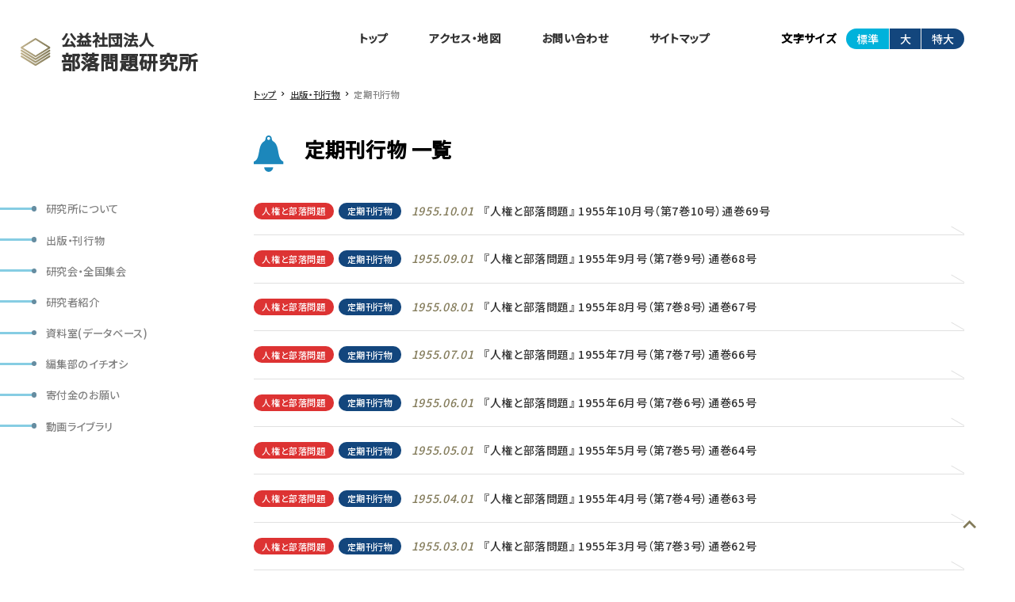

--- FILE ---
content_type: text/html; charset=UTF-8
request_url: https://burakken.jp/books/series/periodical/page/126/
body_size: 7727
content:
<!DOCTYPE html>
<html lang="ja">
<head>
	<meta charset="UTF-8">
	<meta name="viewport" content="width=device-width, initial-scale=1.0">
	<title>出版・刊行物 &#8211; ページ 126 &#8211; 公益社団法人部落問題研究所</title>
<meta name='robots' content='max-image-preview:large' />
<link rel="alternate" type="application/rss+xml" title="公益社団法人部落問題研究所 &raquo; 出版・刊行物 フィード" href="https://burakken.jp/books/feed/" />
<style id='wp-img-auto-sizes-contain-inline-css' type='text/css'>
img:is([sizes=auto i],[sizes^="auto," i]){contain-intrinsic-size:3000px 1500px}
/*# sourceURL=wp-img-auto-sizes-contain-inline-css */
</style>
<style id='wp-emoji-styles-inline-css' type='text/css'>

	img.wp-smiley, img.emoji {
		display: inline !important;
		border: none !important;
		box-shadow: none !important;
		height: 1em !important;
		width: 1em !important;
		margin: 0 0.07em !important;
		vertical-align: -0.1em !important;
		background: none !important;
		padding: 0 !important;
	}
/*# sourceURL=wp-emoji-styles-inline-css */
</style>
<style id='wp-block-library-inline-css' type='text/css'>
:root{--wp-block-synced-color:#7a00df;--wp-block-synced-color--rgb:122,0,223;--wp-bound-block-color:var(--wp-block-synced-color);--wp-editor-canvas-background:#ddd;--wp-admin-theme-color:#007cba;--wp-admin-theme-color--rgb:0,124,186;--wp-admin-theme-color-darker-10:#006ba1;--wp-admin-theme-color-darker-10--rgb:0,107,160.5;--wp-admin-theme-color-darker-20:#005a87;--wp-admin-theme-color-darker-20--rgb:0,90,135;--wp-admin-border-width-focus:2px}@media (min-resolution:192dpi){:root{--wp-admin-border-width-focus:1.5px}}.wp-element-button{cursor:pointer}:root .has-very-light-gray-background-color{background-color:#eee}:root .has-very-dark-gray-background-color{background-color:#313131}:root .has-very-light-gray-color{color:#eee}:root .has-very-dark-gray-color{color:#313131}:root .has-vivid-green-cyan-to-vivid-cyan-blue-gradient-background{background:linear-gradient(135deg,#00d084,#0693e3)}:root .has-purple-crush-gradient-background{background:linear-gradient(135deg,#34e2e4,#4721fb 50%,#ab1dfe)}:root .has-hazy-dawn-gradient-background{background:linear-gradient(135deg,#faaca8,#dad0ec)}:root .has-subdued-olive-gradient-background{background:linear-gradient(135deg,#fafae1,#67a671)}:root .has-atomic-cream-gradient-background{background:linear-gradient(135deg,#fdd79a,#004a59)}:root .has-nightshade-gradient-background{background:linear-gradient(135deg,#330968,#31cdcf)}:root .has-midnight-gradient-background{background:linear-gradient(135deg,#020381,#2874fc)}:root{--wp--preset--font-size--normal:16px;--wp--preset--font-size--huge:42px}.has-regular-font-size{font-size:1em}.has-larger-font-size{font-size:2.625em}.has-normal-font-size{font-size:var(--wp--preset--font-size--normal)}.has-huge-font-size{font-size:var(--wp--preset--font-size--huge)}.has-text-align-center{text-align:center}.has-text-align-left{text-align:left}.has-text-align-right{text-align:right}.has-fit-text{white-space:nowrap!important}#end-resizable-editor-section{display:none}.aligncenter{clear:both}.items-justified-left{justify-content:flex-start}.items-justified-center{justify-content:center}.items-justified-right{justify-content:flex-end}.items-justified-space-between{justify-content:space-between}.screen-reader-text{border:0;clip-path:inset(50%);height:1px;margin:-1px;overflow:hidden;padding:0;position:absolute;width:1px;word-wrap:normal!important}.screen-reader-text:focus{background-color:#ddd;clip-path:none;color:#444;display:block;font-size:1em;height:auto;left:5px;line-height:normal;padding:15px 23px 14px;text-decoration:none;top:5px;width:auto;z-index:100000}html :where(.has-border-color){border-style:solid}html :where([style*=border-top-color]){border-top-style:solid}html :where([style*=border-right-color]){border-right-style:solid}html :where([style*=border-bottom-color]){border-bottom-style:solid}html :where([style*=border-left-color]){border-left-style:solid}html :where([style*=border-width]){border-style:solid}html :where([style*=border-top-width]){border-top-style:solid}html :where([style*=border-right-width]){border-right-style:solid}html :where([style*=border-bottom-width]){border-bottom-style:solid}html :where([style*=border-left-width]){border-left-style:solid}html :where(img[class*=wp-image-]){height:auto;max-width:100%}:where(figure){margin:0 0 1em}html :where(.is-position-sticky){--wp-admin--admin-bar--position-offset:var(--wp-admin--admin-bar--height,0px)}@media screen and (max-width:600px){html :where(.is-position-sticky){--wp-admin--admin-bar--position-offset:0px}}

/*# sourceURL=wp-block-library-inline-css */
</style><style id='global-styles-inline-css' type='text/css'>
:root{--wp--preset--aspect-ratio--square: 1;--wp--preset--aspect-ratio--4-3: 4/3;--wp--preset--aspect-ratio--3-4: 3/4;--wp--preset--aspect-ratio--3-2: 3/2;--wp--preset--aspect-ratio--2-3: 2/3;--wp--preset--aspect-ratio--16-9: 16/9;--wp--preset--aspect-ratio--9-16: 9/16;--wp--preset--color--black: #000000;--wp--preset--color--cyan-bluish-gray: #abb8c3;--wp--preset--color--white: #ffffff;--wp--preset--color--pale-pink: #f78da7;--wp--preset--color--vivid-red: #cf2e2e;--wp--preset--color--luminous-vivid-orange: #ff6900;--wp--preset--color--luminous-vivid-amber: #fcb900;--wp--preset--color--light-green-cyan: #7bdcb5;--wp--preset--color--vivid-green-cyan: #00d084;--wp--preset--color--pale-cyan-blue: #8ed1fc;--wp--preset--color--vivid-cyan-blue: #0693e3;--wp--preset--color--vivid-purple: #9b51e0;--wp--preset--gradient--vivid-cyan-blue-to-vivid-purple: linear-gradient(135deg,rgb(6,147,227) 0%,rgb(155,81,224) 100%);--wp--preset--gradient--light-green-cyan-to-vivid-green-cyan: linear-gradient(135deg,rgb(122,220,180) 0%,rgb(0,208,130) 100%);--wp--preset--gradient--luminous-vivid-amber-to-luminous-vivid-orange: linear-gradient(135deg,rgb(252,185,0) 0%,rgb(255,105,0) 100%);--wp--preset--gradient--luminous-vivid-orange-to-vivid-red: linear-gradient(135deg,rgb(255,105,0) 0%,rgb(207,46,46) 100%);--wp--preset--gradient--very-light-gray-to-cyan-bluish-gray: linear-gradient(135deg,rgb(238,238,238) 0%,rgb(169,184,195) 100%);--wp--preset--gradient--cool-to-warm-spectrum: linear-gradient(135deg,rgb(74,234,220) 0%,rgb(151,120,209) 20%,rgb(207,42,186) 40%,rgb(238,44,130) 60%,rgb(251,105,98) 80%,rgb(254,248,76) 100%);--wp--preset--gradient--blush-light-purple: linear-gradient(135deg,rgb(255,206,236) 0%,rgb(152,150,240) 100%);--wp--preset--gradient--blush-bordeaux: linear-gradient(135deg,rgb(254,205,165) 0%,rgb(254,45,45) 50%,rgb(107,0,62) 100%);--wp--preset--gradient--luminous-dusk: linear-gradient(135deg,rgb(255,203,112) 0%,rgb(199,81,192) 50%,rgb(65,88,208) 100%);--wp--preset--gradient--pale-ocean: linear-gradient(135deg,rgb(255,245,203) 0%,rgb(182,227,212) 50%,rgb(51,167,181) 100%);--wp--preset--gradient--electric-grass: linear-gradient(135deg,rgb(202,248,128) 0%,rgb(113,206,126) 100%);--wp--preset--gradient--midnight: linear-gradient(135deg,rgb(2,3,129) 0%,rgb(40,116,252) 100%);--wp--preset--font-size--small: 13px;--wp--preset--font-size--medium: 20px;--wp--preset--font-size--large: 36px;--wp--preset--font-size--x-large: 42px;--wp--preset--spacing--20: 0.44rem;--wp--preset--spacing--30: 0.67rem;--wp--preset--spacing--40: 1rem;--wp--preset--spacing--50: 1.5rem;--wp--preset--spacing--60: 2.25rem;--wp--preset--spacing--70: 3.38rem;--wp--preset--spacing--80: 5.06rem;--wp--preset--shadow--natural: 6px 6px 9px rgba(0, 0, 0, 0.2);--wp--preset--shadow--deep: 12px 12px 50px rgba(0, 0, 0, 0.4);--wp--preset--shadow--sharp: 6px 6px 0px rgba(0, 0, 0, 0.2);--wp--preset--shadow--outlined: 6px 6px 0px -3px rgb(255, 255, 255), 6px 6px rgb(0, 0, 0);--wp--preset--shadow--crisp: 6px 6px 0px rgb(0, 0, 0);}:where(.is-layout-flex){gap: 0.5em;}:where(.is-layout-grid){gap: 0.5em;}body .is-layout-flex{display: flex;}.is-layout-flex{flex-wrap: wrap;align-items: center;}.is-layout-flex > :is(*, div){margin: 0;}body .is-layout-grid{display: grid;}.is-layout-grid > :is(*, div){margin: 0;}:where(.wp-block-columns.is-layout-flex){gap: 2em;}:where(.wp-block-columns.is-layout-grid){gap: 2em;}:where(.wp-block-post-template.is-layout-flex){gap: 1.25em;}:where(.wp-block-post-template.is-layout-grid){gap: 1.25em;}.has-black-color{color: var(--wp--preset--color--black) !important;}.has-cyan-bluish-gray-color{color: var(--wp--preset--color--cyan-bluish-gray) !important;}.has-white-color{color: var(--wp--preset--color--white) !important;}.has-pale-pink-color{color: var(--wp--preset--color--pale-pink) !important;}.has-vivid-red-color{color: var(--wp--preset--color--vivid-red) !important;}.has-luminous-vivid-orange-color{color: var(--wp--preset--color--luminous-vivid-orange) !important;}.has-luminous-vivid-amber-color{color: var(--wp--preset--color--luminous-vivid-amber) !important;}.has-light-green-cyan-color{color: var(--wp--preset--color--light-green-cyan) !important;}.has-vivid-green-cyan-color{color: var(--wp--preset--color--vivid-green-cyan) !important;}.has-pale-cyan-blue-color{color: var(--wp--preset--color--pale-cyan-blue) !important;}.has-vivid-cyan-blue-color{color: var(--wp--preset--color--vivid-cyan-blue) !important;}.has-vivid-purple-color{color: var(--wp--preset--color--vivid-purple) !important;}.has-black-background-color{background-color: var(--wp--preset--color--black) !important;}.has-cyan-bluish-gray-background-color{background-color: var(--wp--preset--color--cyan-bluish-gray) !important;}.has-white-background-color{background-color: var(--wp--preset--color--white) !important;}.has-pale-pink-background-color{background-color: var(--wp--preset--color--pale-pink) !important;}.has-vivid-red-background-color{background-color: var(--wp--preset--color--vivid-red) !important;}.has-luminous-vivid-orange-background-color{background-color: var(--wp--preset--color--luminous-vivid-orange) !important;}.has-luminous-vivid-amber-background-color{background-color: var(--wp--preset--color--luminous-vivid-amber) !important;}.has-light-green-cyan-background-color{background-color: var(--wp--preset--color--light-green-cyan) !important;}.has-vivid-green-cyan-background-color{background-color: var(--wp--preset--color--vivid-green-cyan) !important;}.has-pale-cyan-blue-background-color{background-color: var(--wp--preset--color--pale-cyan-blue) !important;}.has-vivid-cyan-blue-background-color{background-color: var(--wp--preset--color--vivid-cyan-blue) !important;}.has-vivid-purple-background-color{background-color: var(--wp--preset--color--vivid-purple) !important;}.has-black-border-color{border-color: var(--wp--preset--color--black) !important;}.has-cyan-bluish-gray-border-color{border-color: var(--wp--preset--color--cyan-bluish-gray) !important;}.has-white-border-color{border-color: var(--wp--preset--color--white) !important;}.has-pale-pink-border-color{border-color: var(--wp--preset--color--pale-pink) !important;}.has-vivid-red-border-color{border-color: var(--wp--preset--color--vivid-red) !important;}.has-luminous-vivid-orange-border-color{border-color: var(--wp--preset--color--luminous-vivid-orange) !important;}.has-luminous-vivid-amber-border-color{border-color: var(--wp--preset--color--luminous-vivid-amber) !important;}.has-light-green-cyan-border-color{border-color: var(--wp--preset--color--light-green-cyan) !important;}.has-vivid-green-cyan-border-color{border-color: var(--wp--preset--color--vivid-green-cyan) !important;}.has-pale-cyan-blue-border-color{border-color: var(--wp--preset--color--pale-cyan-blue) !important;}.has-vivid-cyan-blue-border-color{border-color: var(--wp--preset--color--vivid-cyan-blue) !important;}.has-vivid-purple-border-color{border-color: var(--wp--preset--color--vivid-purple) !important;}.has-vivid-cyan-blue-to-vivid-purple-gradient-background{background: var(--wp--preset--gradient--vivid-cyan-blue-to-vivid-purple) !important;}.has-light-green-cyan-to-vivid-green-cyan-gradient-background{background: var(--wp--preset--gradient--light-green-cyan-to-vivid-green-cyan) !important;}.has-luminous-vivid-amber-to-luminous-vivid-orange-gradient-background{background: var(--wp--preset--gradient--luminous-vivid-amber-to-luminous-vivid-orange) !important;}.has-luminous-vivid-orange-to-vivid-red-gradient-background{background: var(--wp--preset--gradient--luminous-vivid-orange-to-vivid-red) !important;}.has-very-light-gray-to-cyan-bluish-gray-gradient-background{background: var(--wp--preset--gradient--very-light-gray-to-cyan-bluish-gray) !important;}.has-cool-to-warm-spectrum-gradient-background{background: var(--wp--preset--gradient--cool-to-warm-spectrum) !important;}.has-blush-light-purple-gradient-background{background: var(--wp--preset--gradient--blush-light-purple) !important;}.has-blush-bordeaux-gradient-background{background: var(--wp--preset--gradient--blush-bordeaux) !important;}.has-luminous-dusk-gradient-background{background: var(--wp--preset--gradient--luminous-dusk) !important;}.has-pale-ocean-gradient-background{background: var(--wp--preset--gradient--pale-ocean) !important;}.has-electric-grass-gradient-background{background: var(--wp--preset--gradient--electric-grass) !important;}.has-midnight-gradient-background{background: var(--wp--preset--gradient--midnight) !important;}.has-small-font-size{font-size: var(--wp--preset--font-size--small) !important;}.has-medium-font-size{font-size: var(--wp--preset--font-size--medium) !important;}.has-large-font-size{font-size: var(--wp--preset--font-size--large) !important;}.has-x-large-font-size{font-size: var(--wp--preset--font-size--x-large) !important;}
/*# sourceURL=global-styles-inline-css */
</style>

<style id='classic-theme-styles-inline-css' type='text/css'>
/*! This file is auto-generated */
.wp-block-button__link{color:#fff;background-color:#32373c;border-radius:9999px;box-shadow:none;text-decoration:none;padding:calc(.667em + 2px) calc(1.333em + 2px);font-size:1.125em}.wp-block-file__button{background:#32373c;color:#fff;text-decoration:none}
/*# sourceURL=/wp-includes/css/classic-themes.min.css */
</style>
<link rel='stylesheet' id='contact-form-7-css' href='https://burakken.jp/wp-content/plugins/contact-form-7/includes/css/styles.css?ver=5.6.3' type='text/css' media='all' />
<link rel='stylesheet' id='uclibrary_style-css' href='https://burakken.jp/wp-content/plugins/uc-library/css/front.css?ver=6.9' type='text/css' media='all' />
<link rel="https://api.w.org/" href="https://burakken.jp/wp-json/" /><link rel="alternate" title="JSON" type="application/json" href="https://burakken.jp/wp-json/wp/v2/series/27" /><link rel="EditURI" type="application/rsd+xml" title="RSD" href="https://burakken.jp/xmlrpc.php?rsd" />
<meta name="generator" content="WordPress 6.9" />

	<!--google font-->
	<link rel="preconnect" href="https://fonts.googleapis.com">
	<link rel="preconnect" href="https://fonts.gstatic.com" crossorigin>
	<link href="https://fonts.googleapis.com/css2?family=Noto+Sans+JP:wght@500&display=swap" rel="stylesheet">
	<!--google font--> 
	    

    <script src="https://code.jquery.com/jquery-3.4.1.min.js" integrity="sha256-CSXorXvZcTkaix6Yvo6HppcZGetbYMGWSFlBw8HfCJo=" crossorigin="anonymous"></script>
    <script src="https://cdnjs.cloudflare.com/ajax/libs/jquery-cookie/1.4.1/jquery.cookie.min.js"></script>
    <script type="text/javascript" src="https://burakken.jp/wp-content/themes/buraku_kenkyu/js/script.js"></script>

    <script src="https://cdnjs.cloudflare.com/ajax/libs/Swiper/7.4.1/swiper-bundle.min.js"></script>
    <link rel="stylesheet" href="https://cdnjs.cloudflare.com/ajax/libs/Swiper/7.4.1/swiper-bundle.css">
    
	<link rel="stylesheet" href="https://burakken.jp/wp-content/themes/buraku_kenkyu/css/style.css">
	<link href="https://fonts.googleapis.com/icon?family=Material+Icons" rel="stylesheet">


</head>
<body>
	<main>


	<div class="site_header_wrap">
	<header class="site_header">
	    <h1><a href="https://burakken.jp/"><img src="https://burakken.jp/wp-content/themes/buraku_kenkyu/img/logo.svg"><span><span>公益社団法人</span><b>部落問題研究所</b></span></a></h1>
	    <nav class="site_nav">
	    		        <p></p>
	        
<!--<ul>
<li class="nav_item nav_item_depth_0"><a href="https://burakken.jp/about/">研究所について</a></li>
<li class="nav_item current nav_item_depth_0"><a href="https://burakken.jp/books/">出版・刊行物</a></li>
<li class="nav_item nav_item_depth_0"><a href="https://burakken.jp/category/research/">研究会・全国集会</a></li>
<li class="nav_item nav_item_depth_0"><a href="https://burakken.jp/researcher/">研究者紹介</a></li>
<li class="nav_item nav_item_depth_0"><a href="https://burakken.jp/database/">資料室(データベース)</a></li>
<li class="nav_item nav_item_depth_0"><a href="https://burakken.jp/category/push/">編集部のイチオシ</a></li>
<li class="nav_item nav_item_depth_0"><a href="https://burakken.jp/contact/donations/">寄付金のお願い</a></li>
<li class="nav_item nav_item_depth_0"><a href="https://burakken.jp/movie/">動画ライブラリ</a></li>
</ul>-->
<ul id="menu-%e3%83%88%e3%83%83%e3%83%97%e3%82%b5%e3%82%a4%e3%83%89" class=""><li class="nav_item nav_item_depth_0"><a href="https://burakken.jp/about/">研究所について</a></li><li class="nav_item nav_item_depth_0"><a href="https://burakken.jp/books/">出版・刊行物</a></li><li class="nav_item nav_item_depth_0"><a href="https://burakken.jp/category/research/">研究会・全国集会</a></li><li class="nav_item nav_item_depth_0"><a href="https://burakken.jp/researcher/">研究者紹介</a></li><li class="nav_item nav_item_depth_0"><a href="https://burakken.jp/database/">資料室(データベース)</a></li><li class="nav_item nav_item_depth_0"><a href="https://burakken.jp/category/push/">編集部のイチオシ</a></li><li class="nav_item nav_item_depth_0"><a href="https://burakken.jp/contact/donations/">寄付金のお願い</a></li><li class="nav_item nav_item_depth_0"><a href="https://burakken.jp/movie/">動画ライブラリ</a></li></ul>	    </nav>
	</header>
	</div>
<div class="site_contents_wrap">
<div class="site_contents">
         <nav class="sub_nav">
<ul id="menu-%e3%83%98%e3%83%83%e3%83%80%e3%83%bc" class=""><li class="nav_item nav_item_depth_0"><a href="https://burakken.jp/">トップ</a></li><li class="nav_item nav_item_depth_0"><a href="https://burakken.jp/access/">アクセス・地図</a></li><li class="nav_item nav_item_depth_0"><a href="https://burakken.jp/contact/">お問い合わせ</a></li><li class="nav_item nav_item_depth_0"><a href="https://burakken.jp/sitemap/">サイトマップ</a></li></ul>        <div class="change_size">
            <b>文字サイズ</b>
            <div>
                <button class="normal selected" data-size="normal">標準</button>
                <button class="normal" data-size="big">大</button>
                <button class="normal" data-size="tobig">特大</button>
            </div>
        </div>
    </nav>

<div class="breadcrumb">
    <!-- Breadcrumb NavXT 7.0.2 -->
<span property="itemListElement" typeof="ListItem"><a property="item" typeof="WebPage" title="Go to 公益社団法人部落問題研究所." href="https://burakken.jp" class="home" ><span property="name">トップ</span></a><meta property="position" content="1"></span><span class="sep"></span><span property="itemListElement" typeof="ListItem"><a property="item" typeof="WebPage" title="Go to 出版・刊行物." href="https://burakken.jp/books/" class="archive post-books-archive" ><span property="name">出版・刊行物</span></a><meta property="position" content="2"></span><span class="sep"></span><span property="itemListElement" typeof="ListItem"><span property="name" class="archive taxonomy series current-item">定期刊行物</span><meta property="url" content="https://burakken.jp/books/series/periodical/"><meta property="position" content="3"></span></div>




     <section class="archive_contents sblock">

	     <header class="sblock_header">
	            <p><img src="https://burakken.jp/wp-content/themes/buraku_kenkyu/img/icon_new.svg" alt=""></p>
	            <div>
	               <h2>定期刊行物 一覧</h2>
	     			     		<p></p>
	     			            </div>
                	     </header>
        <div class="archive_list_items">
            <ul>
                    <li class="block">
                        <div>
                            <p class="cats"><a href="https://burakken.jp/books/series/periodical/monthly/jinken_to_burakumondai/" style="background-color:#dd3333">人権と部落問題</a><a href="https://burakken.jp/books/series/periodical/" style="background-color:#13467d">定期刊行物</a></p>                            <time datetime="1955-10-01">1955.10.01</time>
                        </div>
                        <p><a href="https://burakken.jp/books/%e8%aa%8c%e5%90%8d%e3%80%8e%e9%83%a8%e8%90%bd%e3%80%8f-1955%e5%b9%b410%e6%9c%88%e5%8f%b7%ef%bc%88%e7%ac%ac7%e5%b7%bb%e7%ac%ac10%e5%8f%b7%ef%bc%89%e9%80%9a%e5%b7%bb69%e5%8f%b7/">『人権と部落問題』 1955年10月号（第7巻10号）通巻69号</a></p>
                    </li>
                    <li class="block">
                        <div>
                            <p class="cats"><a href="https://burakken.jp/books/series/periodical/monthly/jinken_to_burakumondai/" style="background-color:#dd3333">人権と部落問題</a><a href="https://burakken.jp/books/series/periodical/" style="background-color:#13467d">定期刊行物</a></p>                            <time datetime="1955-09-01">1955.09.01</time>
                        </div>
                        <p><a href="https://burakken.jp/books/%e8%aa%8c%e5%90%8d%e3%80%8e%e9%83%a8%e8%90%bd%e3%80%8f-1955%e5%b9%b49%e6%9c%88%e5%8f%b7%ef%bc%88%e7%ac%ac7%e5%b7%bb%e7%ac%ac9%e5%8f%b7%ef%bc%89%e9%80%9a%e5%b7%bb68%e5%8f%b7/">『人権と部落問題』 1955年9月号（第7巻9号）通巻68号</a></p>
                    </li>
                    <li class="block">
                        <div>
                            <p class="cats"><a href="https://burakken.jp/books/series/periodical/monthly/jinken_to_burakumondai/" style="background-color:#dd3333">人権と部落問題</a><a href="https://burakken.jp/books/series/periodical/" style="background-color:#13467d">定期刊行物</a></p>                            <time datetime="1955-08-01">1955.08.01</time>
                        </div>
                        <p><a href="https://burakken.jp/books/%e8%aa%8c%e5%90%8d%e3%80%8e%e9%83%a8%e8%90%bd%e3%80%8f-1955%e5%b9%b48%e6%9c%88%e5%8f%b7%ef%bc%88%e7%ac%ac7%e5%b7%bb%e7%ac%ac8%e5%8f%b7%ef%bc%89%e9%80%9a%e5%b7%bb67%e5%8f%b7/">『人権と部落問題』 1955年8月号（第7巻8号）通巻67号</a></p>
                    </li>
                    <li class="block">
                        <div>
                            <p class="cats"><a href="https://burakken.jp/books/series/periodical/monthly/jinken_to_burakumondai/" style="background-color:#dd3333">人権と部落問題</a><a href="https://burakken.jp/books/series/periodical/" style="background-color:#13467d">定期刊行物</a></p>                            <time datetime="1955-07-01">1955.07.01</time>
                        </div>
                        <p><a href="https://burakken.jp/books/%e8%aa%8c%e5%90%8d%e3%80%8e%e9%83%a8%e8%90%bd%e3%80%8f-1955%e5%b9%b47%e6%9c%88%e5%8f%b7%ef%bc%88%e7%ac%ac7%e5%b7%bb%e7%ac%ac7%e5%8f%b7%ef%bc%89%e9%80%9a%e5%b7%bb66%e5%8f%b7/">『人権と部落問題』 1955年7月号（第7巻7号）通巻66号</a></p>
                    </li>
                    <li class="block">
                        <div>
                            <p class="cats"><a href="https://burakken.jp/books/series/periodical/monthly/jinken_to_burakumondai/" style="background-color:#dd3333">人権と部落問題</a><a href="https://burakken.jp/books/series/periodical/" style="background-color:#13467d">定期刊行物</a></p>                            <time datetime="1955-06-01">1955.06.01</time>
                        </div>
                        <p><a href="https://burakken.jp/books/%e8%aa%8c%e5%90%8d%e3%80%8e%e9%83%a8%e8%90%bd%e3%80%8f-1955%e5%b9%b46%e6%9c%88%e5%8f%b7%ef%bc%88%e7%ac%ac7%e5%b7%bb%e7%ac%ac6%e5%8f%b7%ef%bc%89%e9%80%9a%e5%b7%bb65%e5%8f%b7/">『人権と部落問題』 1955年6月号（第7巻6号）通巻65号</a></p>
                    </li>
                    <li class="block">
                        <div>
                            <p class="cats"><a href="https://burakken.jp/books/series/periodical/monthly/jinken_to_burakumondai/" style="background-color:#dd3333">人権と部落問題</a><a href="https://burakken.jp/books/series/periodical/" style="background-color:#13467d">定期刊行物</a></p>                            <time datetime="1955-05-01">1955.05.01</time>
                        </div>
                        <p><a href="https://burakken.jp/books/%e8%aa%8c%e5%90%8d%e3%80%8e%e9%83%a8%e8%90%bd%e3%80%8f-1955%e5%b9%b45%e6%9c%88%e5%8f%b7%ef%bc%88%e7%ac%ac7%e5%b7%bb%e7%ac%ac5%e5%8f%b7%ef%bc%89%e9%80%9a%e5%b7%bb64%e5%8f%b7/">『人権と部落問題』 1955年5月号（第7巻5号）通巻64号</a></p>
                    </li>
                    <li class="block">
                        <div>
                            <p class="cats"><a href="https://burakken.jp/books/series/periodical/monthly/jinken_to_burakumondai/" style="background-color:#dd3333">人権と部落問題</a><a href="https://burakken.jp/books/series/periodical/" style="background-color:#13467d">定期刊行物</a></p>                            <time datetime="1955-04-01">1955.04.01</time>
                        </div>
                        <p><a href="https://burakken.jp/books/%e8%aa%8c%e5%90%8d%e3%80%8e%e9%83%a8%e8%90%bd%e3%80%8f-1955%e5%b9%b44%e6%9c%88%e5%8f%b7%ef%bc%88%e7%ac%ac7%e5%b7%bb%e7%ac%ac4%e5%8f%b7%ef%bc%89%e9%80%9a%e5%b7%bb63%e5%8f%b7/">『人権と部落問題』 1955年4月号（第7巻4号）通巻63号</a></p>
                    </li>
                    <li class="block">
                        <div>
                            <p class="cats"><a href="https://burakken.jp/books/series/periodical/monthly/jinken_to_burakumondai/" style="background-color:#dd3333">人権と部落問題</a><a href="https://burakken.jp/books/series/periodical/" style="background-color:#13467d">定期刊行物</a></p>                            <time datetime="1955-03-01">1955.03.01</time>
                        </div>
                        <p><a href="https://burakken.jp/books/%e8%aa%8c%e5%90%8d%e3%80%8e%e9%83%a8%e8%90%bd%e3%80%8f-1955%e5%b9%b43%e6%9c%88%e5%8f%b7%ef%bc%88%e7%ac%ac7%e5%b7%bb%e7%ac%ac3%e5%8f%b7%ef%bc%89%e9%80%9a%e5%b7%bb62%e5%8f%b7/">『人権と部落問題』 1955年3月号（第7巻3号）通巻62号</a></p>
                    </li>
                    <li class="block">
                        <div>
                            <p class="cats"><a href="https://burakken.jp/books/series/periodical/monthly/jinken_to_burakumondai/" style="background-color:#dd3333">人権と部落問題</a><a href="https://burakken.jp/books/series/periodical/" style="background-color:#13467d">定期刊行物</a></p>                            <time datetime="1955-02-01">1955.02.01</time>
                        </div>
                        <p><a href="https://burakken.jp/books/%e8%aa%8c%e5%90%8d%e3%80%8e%e9%83%a8%e8%90%bd%e3%80%8f-1955%e5%b9%b42%e6%9c%88%e5%8f%b7%ef%bc%88%e7%ac%ac7%e5%b7%bb%e7%ac%ac2%e5%8f%b7%ef%bc%89%e9%80%9a%e5%b7%bb61%e5%8f%b7/">『人権と部落問題』 1955年2月号（第7巻2号）通巻61号</a></p>
                    </li>
                    <li class="block">
                        <div>
                            <p class="cats"><a href="https://burakken.jp/books/series/periodical/monthly/jinken_to_burakumondai/" style="background-color:#dd3333">人権と部落問題</a><a href="https://burakken.jp/books/series/periodical/" style="background-color:#13467d">定期刊行物</a></p>                            <time datetime="1955-01-01">1955.01.01</time>
                        </div>
                        <p><a href="https://burakken.jp/books/%e8%aa%8c%e5%90%8d%e3%80%8e%e9%83%a8%e8%90%bd%e3%80%8f-1955%e5%b9%b41%e6%9c%88%e5%8f%b7%ef%bc%88%e7%ac%ac7%e5%b7%bb%e7%ac%ac1%e5%8f%b7%ef%bc%89%e9%80%9a%e5%b7%bb60%e5%8f%b7/">『人権と部落問題』 1955年1月号（第7巻1号）通巻60号</a></p>
                    </li>
               
            </ul>
        </div>
                
	<nav class="navigation pagination" aria-label="投稿のページ送り">
		<h2 class="screen-reader-text">投稿のページ送り</h2>
		<div class="nav-links"><ul class='page-numbers'>
	<li><a class="prev page-numbers" href="https://burakken.jp/books/series/periodical/page/125/">前へ</a></li>
	<li><a class="page-numbers" href="https://burakken.jp/books/series/periodical/">1</a></li>
	<li><span class="page-numbers dots">&hellip;</span></li>
	<li><a class="page-numbers" href="https://burakken.jp/books/series/periodical/page/124/">124</a></li>
	<li><a class="page-numbers" href="https://burakken.jp/books/series/periodical/page/125/">125</a></li>
	<li><span aria-current="page" class="page-numbers current">126</span></li>
	<li><a class="page-numbers" href="https://burakken.jp/books/series/periodical/page/127/">127</a></li>
	<li><a class="page-numbers" href="https://burakken.jp/books/series/periodical/page/128/">128</a></li>
	<li><span class="page-numbers dots">&hellip;</span></li>
	<li><a class="page-numbers" href="https://burakken.jp/books/series/periodical/page/132/">132</a></li>
	<li><a class="next page-numbers" href="https://burakken.jp/books/series/periodical/page/127/">次へ</a></li>
</ul>
</div>
	</nav>     </section>





</div>



</div>
</div>



</main>
    

<footer class="site_footer">
   公益社団法人  部落問題研究所<br>
    <p>〒606-8691 京都市左京区高野西開町34-11</p>
</footer>
<script type="speculationrules">
{"prefetch":[{"source":"document","where":{"and":[{"href_matches":"/*"},{"not":{"href_matches":["/wp-*.php","/wp-admin/*","/wp-content/uploads/*","/wp-content/*","/wp-content/plugins/*","/wp-content/themes/buraku_kenkyu/*","/*\\?(.+)"]}},{"not":{"selector_matches":"a[rel~=\"nofollow\"]"}},{"not":{"selector_matches":".no-prefetch, .no-prefetch a"}}]},"eagerness":"conservative"}]}
</script>
<script type="text/javascript" src="https://burakken.jp/wp-content/plugins/contact-form-7/includes/swv/js/index.js?ver=5.6.3" id="swv-js"></script>
<script type="text/javascript" id="contact-form-7-js-extra">
/* <![CDATA[ */
var wpcf7 = {"api":{"root":"https://burakken.jp/wp-json/","namespace":"contact-form-7/v1"}};
//# sourceURL=contact-form-7-js-extra
/* ]]> */
</script>
<script type="text/javascript" src="https://burakken.jp/wp-content/plugins/contact-form-7/includes/js/index.js?ver=5.6.3" id="contact-form-7-js"></script>
<script type="text/javascript" src="https://burakken.jp/wp-content/plugins/uc-library/js/script.js?ver=6.9" id="ucshop-front-script-js"></script>
<script id="wp-emoji-settings" type="application/json">
{"baseUrl":"https://s.w.org/images/core/emoji/17.0.2/72x72/","ext":".png","svgUrl":"https://s.w.org/images/core/emoji/17.0.2/svg/","svgExt":".svg","source":{"concatemoji":"https://burakken.jp/wp-includes/js/wp-emoji-release.min.js?ver=6.9"}}
</script>
<script type="module">
/* <![CDATA[ */
/*! This file is auto-generated */
const a=JSON.parse(document.getElementById("wp-emoji-settings").textContent),o=(window._wpemojiSettings=a,"wpEmojiSettingsSupports"),s=["flag","emoji"];function i(e){try{var t={supportTests:e,timestamp:(new Date).valueOf()};sessionStorage.setItem(o,JSON.stringify(t))}catch(e){}}function c(e,t,n){e.clearRect(0,0,e.canvas.width,e.canvas.height),e.fillText(t,0,0);t=new Uint32Array(e.getImageData(0,0,e.canvas.width,e.canvas.height).data);e.clearRect(0,0,e.canvas.width,e.canvas.height),e.fillText(n,0,0);const a=new Uint32Array(e.getImageData(0,0,e.canvas.width,e.canvas.height).data);return t.every((e,t)=>e===a[t])}function p(e,t){e.clearRect(0,0,e.canvas.width,e.canvas.height),e.fillText(t,0,0);var n=e.getImageData(16,16,1,1);for(let e=0;e<n.data.length;e++)if(0!==n.data[e])return!1;return!0}function u(e,t,n,a){switch(t){case"flag":return n(e,"\ud83c\udff3\ufe0f\u200d\u26a7\ufe0f","\ud83c\udff3\ufe0f\u200b\u26a7\ufe0f")?!1:!n(e,"\ud83c\udde8\ud83c\uddf6","\ud83c\udde8\u200b\ud83c\uddf6")&&!n(e,"\ud83c\udff4\udb40\udc67\udb40\udc62\udb40\udc65\udb40\udc6e\udb40\udc67\udb40\udc7f","\ud83c\udff4\u200b\udb40\udc67\u200b\udb40\udc62\u200b\udb40\udc65\u200b\udb40\udc6e\u200b\udb40\udc67\u200b\udb40\udc7f");case"emoji":return!a(e,"\ud83e\u1fac8")}return!1}function f(e,t,n,a){let r;const o=(r="undefined"!=typeof WorkerGlobalScope&&self instanceof WorkerGlobalScope?new OffscreenCanvas(300,150):document.createElement("canvas")).getContext("2d",{willReadFrequently:!0}),s=(o.textBaseline="top",o.font="600 32px Arial",{});return e.forEach(e=>{s[e]=t(o,e,n,a)}),s}function r(e){var t=document.createElement("script");t.src=e,t.defer=!0,document.head.appendChild(t)}a.supports={everything:!0,everythingExceptFlag:!0},new Promise(t=>{let n=function(){try{var e=JSON.parse(sessionStorage.getItem(o));if("object"==typeof e&&"number"==typeof e.timestamp&&(new Date).valueOf()<e.timestamp+604800&&"object"==typeof e.supportTests)return e.supportTests}catch(e){}return null}();if(!n){if("undefined"!=typeof Worker&&"undefined"!=typeof OffscreenCanvas&&"undefined"!=typeof URL&&URL.createObjectURL&&"undefined"!=typeof Blob)try{var e="postMessage("+f.toString()+"("+[JSON.stringify(s),u.toString(),c.toString(),p.toString()].join(",")+"));",a=new Blob([e],{type:"text/javascript"});const r=new Worker(URL.createObjectURL(a),{name:"wpTestEmojiSupports"});return void(r.onmessage=e=>{i(n=e.data),r.terminate(),t(n)})}catch(e){}i(n=f(s,u,c,p))}t(n)}).then(e=>{for(const n in e)a.supports[n]=e[n],a.supports.everything=a.supports.everything&&a.supports[n],"flag"!==n&&(a.supports.everythingExceptFlag=a.supports.everythingExceptFlag&&a.supports[n]);var t;a.supports.everythingExceptFlag=a.supports.everythingExceptFlag&&!a.supports.flag,a.supports.everything||((t=a.source||{}).concatemoji?r(t.concatemoji):t.wpemoji&&t.twemoji&&(r(t.twemoji),r(t.wpemoji)))});
//# sourceURL=https://burakken.jp/wp-includes/js/wp-emoji-loader.min.js
/* ]]> */
</script>
</body>    
</html>

--- FILE ---
content_type: image/svg+xml
request_url: https://burakken.jp/wp-content/themes/buraku_kenkyu/img/icon_new.svg
body_size: 61908
content:
<?xml version="1.0" encoding="utf-8"?>
<!-- Generator: Adobe Illustrator 16.0.0, SVG Export Plug-In . SVG Version: 6.00 Build 0)  -->
<!DOCTYPE svg PUBLIC "-//W3C//DTD SVG 1.1//EN" "http://www.w3.org/Graphics/SVG/1.1/DTD/svg11.dtd">
<svg version="1.1" id="レイヤー_1" xmlns="http://www.w3.org/2000/svg" xmlns:xlink="http://www.w3.org/1999/xlink" x="0px"
	 y="0px" width="71.353px" height="85.624px" viewBox="0 0 71.353 85.624" enable-background="new 0 0 71.353 85.624"
	 xml:space="preserve">
<rect x="329.383" y="4.396" fill="#EFEEEB" width="2000" height="4860.905"/>
<rect x="1656.028" y="920.603" transform="matrix(0.7071 -0.7071 0.7071 0.7071 -446.0581 2116.9263)" opacity="0.3" fill="#FFFFFF" width="1352.599" height="1352.599"/>
<rect x="1656.028" y="-365.96" transform="matrix(0.7071 -0.7071 0.7071 0.7071 463.6797 1740.1006)" opacity="0.3" fill="#FFFFFF" width="1352.599" height="1352.599"/>
<rect x="-346.916" y="280.133" transform="matrix(0.7071 -0.7071 0.7071 0.7071 -579.8259 513.0418)" opacity="0.3" fill="#FFFFFF" width="1352.599" height="1352.599"/>
<rect x="1656.028" y="2371.665" transform="matrix(0.7071 -0.7071 0.7071 0.7071 -1472.1135 2541.9324)" opacity="0.3" fill="#FFFFFF" width="1352.599" height="1352.599"/>
<rect x="-346.916" y="1731.195" transform="matrix(0.7071 -0.7071 0.7071 0.7071 -1605.8809 938.0474)" opacity="0.3" fill="#FFFFFF" width="1352.598" height="1352.599"/>
<rect x="-346.916" y="3123.334" transform="matrix(0.7071 -0.7071 0.7071 0.7071 -2590.271 1345.7944)" opacity="0.3" fill="#FFFFFF" width="1352.598" height="1352.599"/>
<rect x="812.383" y="3363.396" fill="#FFFFFF" width="352" height="98"/>
<rect x="910.383" y="3492.62" fill="#FFFFFF" width="806.666" height="106.776"/>
<image overflow="visible" width="564" height="1697" xlink:href="D1DF058B.jpg"  transform="matrix(1 0 0 1 3506.2837 278.9863)">
</image>
<g>
	<g>
		<g>
			<g>
				<path fill-rule="evenodd" clip-rule="evenodd" fill="#1C87BB" d="M851.197,1527.962c0-2.13-0.007-4.116,0.001-6.102
					c0.016-3.629,1.332-4.519,4.776-3.191c9.099,3.508,16.846,9.067,23.834,15.769c0.382,0.367,0.776,0.721,1.29,1.197
					c1.852-1.664,3.631-3.322,5.474-4.906c5.982-5.139,12.554-9.327,19.947-12.153c3.142-1.202,4.53-0.253,4.555,3.063
					c0.016,2.061,0.003,4.124,0.003,6.32c2.868,0.21,5.596,0.387,8.319,0.615c2.971,0.25,3.646,0.958,3.648,3.834
					c0.008,13.973,0.011,27.944-0.002,41.917c-0.002,2.8-0.996,3.787-3.565,3.464c-12.547-1.582-24.269,1.083-35.282,7.028
					c-2.235,1.208-3.896,1.198-6.125-0.005c-11.015-5.942-22.737-8.606-35.284-7.022c-2.493,0.315-3.545-0.651-3.549-3.245
					c-0.019-14.203,0.005-28.405-0.023-42.607c-0.004-2.091,0.978-3.147,2.987-3.31
					C845.096,1528.392,847.994,1528.197,851.197,1527.962z M878.208,1576.975c0.202-0.443,0.315-0.577,0.315-0.71
					c0.021-11.593,0.048-23.186,0.004-34.779c-0.003-0.664-0.444-1.467-0.928-1.966c-5.768-5.938-12.279-10.882-19.755-14.498
					c-0.444-0.214-0.95-0.298-1.561-0.484c0,12.476-0.011,24.758,0.039,37.04c0.002,0.54,0.432,1.382,0.879,1.573
					C864.973,1566.462,871.815,1571.188,878.208,1576.975z M905.991,1524.313c-8.539,3.864-15.506,9.175-21.665,15.584
					c-0.488,0.508-0.597,1.542-0.599,2.333c-0.038,10.902-0.029,21.805-0.017,32.708c0,0.618,0.121,1.236,0.221,2.178
					c6.492-5.913,13.284-10.584,20.979-13.896c0.509-0.219,1.031-1.114,1.034-1.697
					C906.004,1549.245,905.991,1536.965,905.991,1524.313z M866.382,1574.338c0.116-0.168,0.232-0.336,0.349-0.504
					c-4.284-2.152-8.508-4.44-12.881-6.392c-1.909-0.853-2.699-1.879-2.684-3.947c0.071-9.2,0.031-18.4,0.031-27.601
					c0-0.818,0-1.636,0-2.738c-2.454,0.124-4.611,0.232-6.759,0.342c0,13.121,0,25.895,0,39.019c3.781,0,7.459-0.237,11.092,0.067
					C859.172,1572.888,862.767,1573.731,866.382,1574.338z M911.077,1533.134c0,1.192,0,2.017,0,2.843
					c0,9.124-0.046,18.25,0.033,27.374c0.02,2.151-0.752,3.237-2.766,4.126c-4.377,1.934-8.588,4.245-13.088,6.513
					c7.797-0.758,15.134-1.471,22.603-2.197c0-12.462,0-25.242,0-38.306C915.703,1533.375,913.591,1533.265,911.077,1533.134z"/>
			</g>
		</g>
	</g>
</g>
<g>
	
		<text transform="matrix(1 0 0 1 2307.1968 -244.5352)" fill="#13467D" font-family="'HiraKakuPro-W6-90ms-RKSJ-H'" font-size="47.8259">新着情報</text>
</g>
<g>
	
		<text transform="matrix(1 0 0 1 977.6045 780.9023)" fill="#837B5A" font-family="'HiraKakuPro-W6-90ms-RKSJ-H'" font-size="21.5145">お知らせ・講座・イベント・声明など</text>
</g>
<path fill="#1C87BB" d="M46.868,14.074c-2.297-1.334-3.714-3.816-3.714-6.493v-0.01C43.16,3.39,39.808,0,35.676,0
	c-4.131,0-7.481,3.39-7.481,7.571v0.01c0.003,2.68-1.414,5.159-3.714,6.493C7.83,23.75,17.399,55.87,0,61.545v6.24h71.353v-6.24
	C53.954,55.87,63.521,23.75,46.868,14.074z M35.676,3.568c1.972,0,3.568,1.603,3.568,3.567c0,1.969-1.596,3.567-3.568,3.567
	c-1.97,0-3.567-1.599-3.567-3.567C32.109,5.17,33.706,3.568,35.676,3.568z M46.379,74.92c0,5.7-4.968,10.703-10.6,10.703
	c-5.633,0-10.807-5.003-10.807-10.703H46.379z"/>
<circle fill="none" cx="2206.778" cy="-228.87" r="65.695"/>
<text transform="matrix(0.9369 -0.3497 0.3497 0.9369 2176.8813 -287.8149)"><tspan x="0" y="0" fill="#837B5A" font-family="'HiraKakuPro-W6-90ms-RKSJ-H'" font-size="18">N</tspan><tspan x="15.452" y="0.211" fill="#837B5A" font-family="'HiraKakuPro-W6-90ms-RKSJ-H'" font-size="18" rotate="12.394">E</tspan><tspan x="28.244" y="2.676" fill="#837B5A" font-family="'HiraKakuPro-W6-90ms-RKSJ-H'" font-size="18" rotate="26.458">W</tspan><tspan x="45.588" y="11.827" fill="#837B5A" font-family="'HiraKakuPro-W6-90ms-RKSJ-H'" font-size="18" rotate="40.94">S</tspan></text>
<rect x="3267.364" y="-391.644" fill="#1C87BB" width="134.127" height="120.403"/>
<g>
	<text transform="matrix(1 0 0 1 1984.7632 86.7373)" font-family="'HiraKakuPro-W6-90ms-RKSJ-H'" font-size="18.6296">文字サイズ</text>
	<g>
		<path fill="#1C87BB" d="M2112.61,60.416c-10.239,0-18.54,8.301-18.54,18.54s8.301,18.54,18.54,18.54h46.084V60.416H2112.61z"/>
		<path fill="#13467D" d="M2258.705,60.416h-45.023v37.079h45.023c10.239,0,18.54-8.301,18.54-18.54
			S2268.944,60.416,2258.705,60.416z"/>
		<rect x="2160.761" y="60.416" fill="#13467D" width="50.853" height="37.079"/>
		
			<text transform="matrix(1 0 0 1 2111.356 85.4097)" fill="#FFFFFF" font-family="'HiraKakuPro-W6-90ms-RKSJ-H'" font-size="18.6296">標準</text>
		
			<text transform="matrix(1 0 0 1 2176.5161 85.4097)" fill="#FFFFFF" font-family="'HiraKakuPro-W6-90ms-RKSJ-H'" font-size="18.6296">大</text>
		
			<text transform="matrix(1 0 0 1 2224.1382 85.4097)" fill="#FFFFFF" font-family="'HiraKakuPro-W6-90ms-RKSJ-H'" font-size="18.6296">特大</text>
	</g>
</g>
<rect x="3297.438" y="-356.341" fill="#FFFFFF" width="71.681" height="6.878"/>
<rect x="3297.438" y="-338.321" fill="#FFFFFF" width="71.681" height="6.878"/>
<rect x="3297.438" y="-319.591" fill="#FFFFFF" width="71.681" height="6.878"/>
<g>
	<g>
		<g>
			<defs>
				<path id="SVGID_1_" d="M697.463-235.238c0,16.5-13.5,30-30,30H265.136c-16.5,0-30-13.5-30-30v-205.417c0-16.5,13.5-30,30-30
					h402.327c16.5,0,30,13.5,30,30V-235.238z"/>
			</defs>
			<clipPath id="SVGID_2_">
				<use xlink:href="#SVGID_1_"  overflow="visible"/>
			</clipPath>
			<g clip-path="url(#SVGID_2_)">
				
					<image overflow="visible" width="2448" height="3264" xlink:href="../../資料室写真３/IMG_3243.JPG"  transform="matrix(1 0 0 1 329.3833 4.396)">
				</image>
			</g>
		</g>
	</g>
	<g>
		<g>
			<defs>
				<path id="SVGID_3_" d="M-261.386-235.986c0,16.5-13.5,30-30,30h-402.325c-16.5,0-30-13.5-30-30v-205.417c0-16.5,13.5-30,30-30
					h402.325c16.5,0,30,13.5,30,30V-235.986z"/>
			</defs>
			<clipPath id="SVGID_4_">
				<use xlink:href="#SVGID_3_"  overflow="visible"/>
			</clipPath>
			<g clip-path="url(#SVGID_4_)">
				
					<image overflow="visible" width="2240" height="1680" xlink:href="../../座談会/12.20座談会 004.jpg"  transform="matrix(0.5 0 0 0.5 329.3833 4.396)">
				</image>
			</g>
		</g>
	</g>
	<g>
		<g>
			<defs>
				<path id="SVGID_5_" d="M219.274-235.238c0,16.5-13.5,30-30,30h-402.326c-16.5,0-30-13.5-30-30v-205.417c0-16.5,13.5-30,30-30
					h402.326c16.5,0,30,13.5,30,30V-235.238z"/>
			</defs>
			<clipPath id="SVGID_6_">
				<use xlink:href="#SVGID_5_"  overflow="visible"/>
			</clipPath>
			<g clip-path="url(#SVGID_6_)">
				
					<image overflow="visible" width="600" height="338" xlink:href="../../研究者集会/54回研究者集会全体会／20161022.jpg"  transform="matrix(1 0 0 1 329.3833 4.396)">
				</image>
			</g>
		</g>
	</g>
</g>
<g>
	<g>
		<g>
			<text transform="matrix(1 0 0 1 975.2129 735.1074)" font-family="'HiraKakuPro-W6-90ms-RKSJ-H'" font-size="44.8577">新着情報</text>
		</g>
	</g>
</g>
<g>
	
		<text transform="matrix(1 0 0 1 962.9424 1596.9023)" fill="#837B5A" font-family="'HiraKakuPro-W6-90ms-RKSJ-H'" font-size="21.5145">お知らせ・講座・イベント・声明など</text>
</g>
<g>
	<text transform="matrix(1 0 0 1 843.5933 2344.9736)" font-family="'HiraKakuPro-W6-90ms-RKSJ-H'" font-size="24">人権と部落問題　2021 12</text>
</g>
<g>
	<text transform="matrix(1 0 0 1 816.7397 3037.0767)" font-family="'HiraKakuPro-W6-90ms-RKSJ-H'" font-size="24">「部落」は今どうなっているのか</text>
</g>
<g>
	<text transform="matrix(1 0 0 1 1342.479 2274.9546)" font-family="'HiraKakuPro-W6-90ms-RKSJ-H'" font-size="24">近代大阪の福祉構造と展開</text>
</g>
<g>
	<text transform="matrix(1 0 0 1 1854.1235 2270.0024)" font-family="'HiraKakuPro-W6-90ms-RKSJ-H'" font-size="24">「行倒れ」の歴史的研究</text>
</g>
<g>
	<g>
		<g>
			<text transform="matrix(1 0 0 1 960.5508 1551.1074)" font-family="'HiraKakuPro-W6-90ms-RKSJ-H'" font-size="44.8577">新刊情報</text>
		</g>
	</g>
</g>
<g>
	<g>
		<g>
			<defs>
				<path id="SVGID_7_" d="M2830.364,531.884c0,16.5-13.5,30-30,30h-587.398c-16.5,0-30-13.5-30-30V220.22c0-16.5,13.5-30,30-30
					h587.398c16.5,0,30,13.5,30,30V531.884z"/>
			</defs>
			<clipPath id="SVGID_8_">
				<use xlink:href="#SVGID_7_"  overflow="visible"/>
			</clipPath>
			<g clip-path="url(#SVGID_8_)">
				
					<image overflow="visible" width="2448" height="3264" xlink:href="../../資料室写真３/IMG_3243.JPG"  transform="matrix(1 0 0 1 329.3833 4.396)">
				</image>
			</g>
		</g>
	</g>
	<g>
		<g>
			<defs>
				<path id="SVGID_9_" d="M1487.684,530.837c0,16.5-13.5,30-30,30H870.289c-16.5,0-30-13.5-30-30V219.173c0-16.5,13.5-30,30-30
					h587.396c16.5,0,30,13.5,30,30V530.837z"/>
			</defs>
			<clipPath id="SVGID_10_">
				<use xlink:href="#SVGID_9_"  overflow="visible"/>
			</clipPath>
			<g clip-path="url(#SVGID_10_)">
				
					<image overflow="visible" width="2240" height="1680" xlink:href="../../座談会/12.20座談会 004.jpg"  transform="matrix(0.5 0 0 0.5 329.3833 4.396)">
				</image>
			</g>
		</g>
	</g>
	<g>
		<g>
			<defs>
				<path id="SVGID_11_" d="M2160.752,531.884c0,16.5-13.5,30-30,30h-587.396c-16.5,0-30-13.5-30-30V220.22c0-16.5,13.5-30,30-30
					h587.396c16.5,0,30,13.5,30,30V531.884z"/>
			</defs>
			<clipPath id="SVGID_12_">
				<use xlink:href="#SVGID_11_"  overflow="visible"/>
			</clipPath>
			<g clip-path="url(#SVGID_12_)">
				
					<image overflow="visible" width="600" height="338" xlink:href="../../研究者集会/54回研究者集会全体会／20161022.jpg"  transform="matrix(1 0 0 1 329.3833 4.396)">
				</image>
			</g>
		</g>
	</g>
</g>
<path fill="none" stroke="#837B5A" stroke-miterlimit="10" d="M3023.583-1295.339"/>
<g>
	
		<line fill="none" stroke="#FFFFFF" stroke-width="2" stroke-miterlimit="10" x1="3164.415" y1="-1590.387" x2="3130.293" y2="-1624.507"/>
	
		<line fill="none" stroke="#FFFFFF" stroke-width="2" stroke-miterlimit="10" x1="3164.415" y1="-1658.628" x2="3130.294" y2="-1624.507"/>
</g>
<g>
	
		<line fill="none" stroke="#FFFFFF" stroke-width="2" stroke-miterlimit="10" x1="4057.477" y1="-1658.628" x2="4091.597" y2="-1624.507"/>
	
		<line fill="none" stroke="#FFFFFF" stroke-width="2" stroke-miterlimit="10" x1="4057.477" y1="-1590.387" x2="4091.597" y2="-1624.507"/>
</g>
<line fill="#837B5A" x1="3060.421" y1="-934.976" x2="4290.294" y2="-934.976"/>
<text transform="matrix(1 0 0 1 3354.4048 -43.1895)" font-family="'HiraKakuPro-W6-90ms-RKSJ-H'" font-size="18">#F4F3F0</text>
<rect x="329.383" y="432.318" fill="#0077A3" width="101.565" height="4.931"/>
<rect x="329.383" y="499.605" fill="#86CDE3" width="101.565" height="4.931"/>
<rect x="329.383" y="564.272" fill="#86CDE3" width="101.565" height="4.931"/>
<rect x="329.383" y="627.628" fill="#86CDE3" width="101.565" height="4.931"/>
<rect x="329.383" y="693.605" fill="#86CDE3" width="101.565" height="4.931"/>
<rect x="329.383" y="758.272" fill="#86CDE3" width="101.565" height="4.931"/>
<rect x="329.383" y="822.938" fill="#86CDE3" width="101.565" height="4.931"/>
<image overflow="visible" width="1920" height="1080" xlink:href="D1DF0599.jpg"  transform="matrix(1 0 0 1 608.771 -1778.7288)">
</image>
<g>
	<g>
		<g>
			<text transform="matrix(1 0 0 1 468.3281 442.2583)" font-family="'HiraKakuPro-W6-90ms-RKSJ-H'" font-size="18">研究所紹介</text>
		</g>
		<g>
			<text transform="matrix(1 0 0 1 468.3281 506.9253)" fill="#828282" font-family="'HiraKakuPro-W6-90ms-RKSJ-H'" font-size="18">出版・刊行物</text>
		</g>
		<g>
			<text transform="matrix(1 0 0 1 468.3281 571.5913)" fill="#828282" font-family="'HiraKakuPro-W6-90ms-RKSJ-H'" font-size="18">研究活動</text>
		</g>
		<g>
			<text transform="matrix(1 0 0 1 468.3281 636.2583)" fill="#828282" font-family="'HiraKakuPro-W6-90ms-RKSJ-H'" font-size="18">研究者紹介</text>
		</g>
		<g>
			<text transform="matrix(1 0 0 1 468.3281 700.9243)" fill="#828282" font-family="'HiraKakuPro-W6-90ms-RKSJ-H'" font-size="18">講座・講演会</text>
		</g>
		<g>
			<text transform="matrix(1 0 0 1 468.3281 765.5913)"><tspan x="0" y="0" fill="#828282" font-family="'HiraKakuPro-W6-90ms-RKSJ-H'" font-size="18">資料室（データベース</tspan><tspan x="180" y="0" fill="#828282" font-family="'HiraKakuPro-W6-90ms-RKSJ-H'" font-size="18" letter-spacing="-9">）</tspan></text>
		</g>
		<g>
			<text transform="matrix(1 0 0 1 468.3281 830.2583)" fill="#828282" font-family="'HiraKakuPro-W6-90ms-RKSJ-H'" font-size="18">寄付金のお願い</text>
		</g>
	</g>
	<text transform="matrix(1 0 0 1 423.8818 378.7246)" font-family="'HiraKakuPro-W6-90ms-RKSJ-H'" font-size="27.2247">コンテンツ</text>
	<g>
		<circle fill="#FFFFFF" cx="432.736" cy="502.071" r="4.854"/>
	</g>
	<g>
		<circle fill="#FFFFFF" cx="432.736" cy="566.738" r="4.854"/>
	</g>
	<g>
		<circle fill="#FFFFFF" cx="432.736" cy="631.404" r="4.854"/>
	</g>
	<g>
		<circle fill="#FFFFFF" cx="432.736" cy="696.071" r="4.854"/>
	</g>
	<g>
		<circle fill="#FFFFFF" cx="432.736" cy="760.738" r="4.854"/>
	</g>
	<g>
		<circle fill="#FFFFFF" cx="432.736" cy="825.404" r="4.854"/>
	</g>
	
		<line fill="none" stroke="#FFFFFF" stroke-width="3" stroke-miterlimit="10" x1="432.736" y1="434.784" x2="432.736" y2="825.404"/>
	<g>
		<path fill="#FFFFFF" d="M432.736,441.638c-3.779,0-6.854-3.075-6.854-6.854c0-3.779,3.075-6.854,6.854-6.854
			c3.779,0,6.854,3.075,6.854,6.854C439.59,438.563,436.515,441.638,432.736,441.638z"/>
		<g>
			<path d="M432.736,429.93c2.681,0,4.854,2.173,4.854,4.854c0,2.68-2.173,4.854-4.854,4.854c-2.68,0-4.854-2.173-4.854-4.854
				C427.882,432.103,430.056,429.93,432.736,429.93 M432.736,425.93c-4.882,0-8.854,3.972-8.854,8.854
				c0,4.882,3.972,8.854,8.854,8.854c4.882,0,8.854-3.972,8.854-8.854C441.59,429.902,437.618,425.93,432.736,425.93L432.736,425.93
				z"/>
		</g>
	</g>
</g>
<g>
	<g>
		<text transform="matrix(1 0 0 1 487.1255 143.3828)" font-family="'HiraKakuPro-W6-90ms-RKSJ-H'" font-size="20.8599">公益社団法人</text>
	</g>
	<g>
		<text transform="matrix(1 0 0 1 487.1265 179.1431)" font-family="'HiraKakuPro-W6-90ms-RKSJ-H'" font-size="33.2384">部落問題研究所</text>
	</g>
	<g>
		<linearGradient id="SVGID_13_" gradientUnits="userSpaceOnUse" x1="397.144" y1="146.8306" x2="468.3276" y2="146.8306">
			<stop  offset="0" style="stop-color:#C2B48F"/>
			<stop  offset="1" style="stop-color:#837B5A"/>
		</linearGradient>
		<path fill-rule="evenodd" clip-rule="evenodd" fill="url(#SVGID_13_)" d="M432.723,124.622c0.426,0.169,0.853,0.276,1.214,0.493
			c7.508,4.491,15.008,8.994,22.51,13.495c3.583,2.149,7.165,4.298,10.748,6.448c1.493,0.896,1.52,2.752,0.028,3.654
			c-3.647,2.205-7.305,4.391-10.96,6.584c-2.325,1.396-4.652,2.789-6.978,4.184c-5.074,3.044-10.152,6.081-15.216,9.142
			c-0.933,0.564-1.776,0.551-2.705-0.012c-4.799-2.91-9.614-5.794-14.422-8.688c-2.174-1.309-4.342-2.628-6.52-3.93
			c-3.947-2.359-7.897-4.714-11.852-7.062c-0.64-0.379-1.214-0.793-1.378-1.58c-0.187-0.901,0.169-1.758,0.966-2.235
			c2.676-1.603,5.361-3.191,8.036-4.796c3.349-2.01,6.688-4.035,10.036-6.046c5.101-3.063,10.204-6.125,15.313-9.174
			C431.892,124.891,432.303,124.789,432.723,124.622z M403.223,146.888c0.244,0.157,0.401,0.264,0.564,0.361
			c6.146,3.688,12.291,7.376,18.437,11.063c3.336,2.001,6.675,3.997,10.003,6.013c0.363,0.22,0.621,0.229,0.991,0.005
			c4.896-2.956,9.801-5.895,14.705-8.836c4.04-2.423,8.081-4.844,12.12-7.268c0.711-0.427,1.418-0.862,2.171-1.32
			c-0.164-0.109-0.265-0.184-0.371-0.248c-9.526-5.718-19.055-11.433-28.574-17.163c-0.397-0.239-0.673-0.25-1.077-0.007
			c-8.058,4.853-16.126,9.688-24.192,14.528C406.431,144.959,404.862,145.903,403.223,146.888z"/>
		<linearGradient id="SVGID_14_" gradientUnits="userSpaceOnUse" x1="397.1377" y1="177.0171" x2="468.3188" y2="177.0171">
			<stop  offset="0" style="stop-color:#C2B48F"/>
			<stop  offset="1" style="stop-color:#837B5A"/>
		</linearGradient>
		<path fill-rule="evenodd" clip-rule="evenodd" fill="url(#SVGID_14_)" d="M399.222,164.862c0.423,0.173,0.877,0.295,1.265,0.527
			c4.584,2.735,9.158,5.486,13.735,8.233c6.039,3.624,12.079,7.245,18.111,10.878c0.314,0.189,0.531,0.151,0.825-0.024
			c6.517-3.921,13.04-7.832,19.561-11.745c4.081-2.449,8.16-4.901,12.241-7.347c1.151-0.69,2.285-0.523,2.962,0.421
			c0.731,1.019,0.425,2.359-0.7,3.03c-2.872,1.712-5.75,3.413-8.618,5.132c-2.067,1.239-4.118,2.506-6.185,3.748
			c-6.147,3.693-12.3,7.375-18.443,11.073c-0.847,0.51-1.642,0.515-2.491,0.004c-11.095-6.664-22.195-13.319-33.293-19.979
			c-0.854-0.513-1.227-1.426-0.979-2.359C397.443,165.59,398.264,164.967,399.222,164.862z"/>
		<linearGradient id="SVGID_15_" gradientUnits="userSpaceOnUse" x1="397.1313" y1="163.6626" x2="468.3169" y2="163.6626">
			<stop  offset="0" style="stop-color:#C2B48F"/>
			<stop  offset="1" style="stop-color:#837B5A"/>
		</linearGradient>
		<path fill-rule="evenodd" clip-rule="evenodd" fill="url(#SVGID_15_)" d="M468.317,153.602c-0.052,0.857-0.433,1.43-1.104,1.832
			c-2.829,1.693-5.654,3.392-8.481,5.088c-8.068,4.84-16.136,9.68-24.205,14.517c-0.358,0.215-0.723,0.421-1.1,0.599
			c-0.709,0.332-1.367,0.073-1.968-0.282c-2.089-1.23-4.162-2.49-6.241-3.737c-8.978-5.387-17.956-10.772-26.933-16.16
			c-1.132-0.68-1.471-1.879-0.84-2.93c0.611-1.015,1.846-1.272,2.951-0.61c2.661,1.596,5.321,3.195,7.982,4.792
			c7.993,4.793,15.989,9.584,23.977,14.385c0.273,0.164,0.457,0.172,0.734,0.005c5.994-3.607,11.994-7.203,17.995-10.798
			c1.597-0.956,3.207-1.89,4.802-2.849c3.086-1.856,6.166-3.724,9.25-5.584c0.724-0.437,1.467-0.455,2.194-0.019
			C468.008,152.26,468.304,152.895,468.317,153.602z"/>
		<linearGradient id="SVGID_16_" gradientUnits="userSpaceOnUse" x1="397.1343" y1="170.4126" x2="468.3213" y2="170.4126">
			<stop  offset="0" style="stop-color:#C2B48F"/>
			<stop  offset="1" style="stop-color:#837B5A"/>
		</linearGradient>
		<path fill-rule="evenodd" clip-rule="evenodd" fill="url(#SVGID_16_)" d="M432.73,182.569c-0.415-0.158-0.83-0.253-1.177-0.459
			c-1.825-1.081-3.629-2.195-5.448-3.285c-4.537-2.718-9.079-5.427-13.616-8.144c-4.772-2.858-9.543-5.72-14.311-8.586
			c-1.024-0.616-1.339-1.856-0.743-2.848c0.602-1.004,1.851-1.289,2.906-0.656c7.487,4.491,14.974,8.982,22.459,13.475
			c2.204,1.322,4.405,2.646,6.607,3.969c0.99,0.594,1.984,1.181,2.969,1.784c0.224,0.137,0.399,0.187,0.653,0.034
			c1.662-1.004,3.339-1.982,5.003-2.982c6.917-4.157,13.832-8.32,20.748-12.479c2.094-1.259,4.191-2.515,6.288-3.771
			c1.096-0.657,2.338-0.393,2.949,0.623c0.625,1.042,0.265,2.252-0.858,2.926c-8.921,5.352-17.841,10.706-26.761,16.058
			c-2.162,1.298-4.319,2.601-6.491,3.881C433.558,182.313,433.145,182.41,432.73,182.569z"/>
		<path fill-rule="evenodd" clip-rule="evenodd" fill="#FFFFFF" d="M403.223,146.888c1.639-0.985,3.208-1.928,4.778-2.871
			c8.066-4.84,16.134-9.675,24.192-14.528c0.404-0.243,0.679-0.231,1.077,0.007c9.519,5.729,19.048,11.444,28.574,17.163
			c0.106,0.064,0.207,0.138,0.371,0.248c-0.753,0.458-1.46,0.893-2.171,1.32c-4.04,2.424-8.08,4.845-12.12,7.268
			c-4.904,2.941-9.81,5.88-14.705,8.836c-0.37,0.224-0.628,0.214-0.991-0.005c-3.328-2.016-6.667-4.011-10.003-6.013
			c-6.146-3.687-12.292-7.375-18.437-11.063C403.624,147.151,403.467,147.044,403.223,146.888z"/>
	</g>
</g>
<rect x="329.383" y="2055.655" fill="#0077A3" width="101.565" height="4.931"/>
<rect x="329.383" y="2122.942" fill="#86CDE3" width="101.565" height="4.931"/>
<rect x="329.383" y="2187.609" fill="#86CDE3" width="101.565" height="4.931"/>
<rect x="329.383" y="2250.965" fill="#86CDE3" width="101.565" height="4.931"/>
<rect x="329.383" y="2316.942" fill="#86CDE3" width="101.565" height="4.931"/>
<rect x="329.383" y="2381.609" fill="#86CDE3" width="101.565" height="4.931"/>
<rect x="329.383" y="2446.275" fill="#86CDE3" width="101.565" height="4.931"/>
<g>
	<g>
		<g>
			<text transform="matrix(1 0 0 1 468.3281 2065.5942)" font-family="'HiraKakuPro-W6-90ms-RKSJ-H'" font-size="18">研究所紹介</text>
		</g>
		<g>
			
				<text transform="matrix(1 0 0 1 468.3281 2130.2612)" fill="#828282" font-family="'HiraKakuPro-W6-90ms-RKSJ-H'" font-size="18">出版・刊行物</text>
		</g>
		<g>
			
				<text transform="matrix(1 0 0 1 468.3281 2194.9282)" fill="#828282" font-family="'HiraKakuPro-W6-90ms-RKSJ-H'" font-size="18">研究活動</text>
		</g>
		<g>
			
				<text transform="matrix(1 0 0 1 468.3281 2259.5942)" fill="#828282" font-family="'HiraKakuPro-W6-90ms-RKSJ-H'" font-size="18">研究者紹介</text>
		</g>
		<g>
			
				<text transform="matrix(1 0 0 1 468.3281 2324.2612)" fill="#828282" font-family="'HiraKakuPro-W6-90ms-RKSJ-H'" font-size="18">講座・講演会</text>
		</g>
		<g>
			<text transform="matrix(1 0 0 1 468.3281 2388.9282)"><tspan x="0" y="0" fill="#828282" font-family="'HiraKakuPro-W6-90ms-RKSJ-H'" font-size="18">資料室（データベース</tspan><tspan x="180" y="0" fill="#828282" font-family="'HiraKakuPro-W6-90ms-RKSJ-H'" font-size="18" letter-spacing="-9">）</tspan></text>
		</g>
		<g>
			
				<text transform="matrix(1 0 0 1 468.3281 2453.5942)" fill="#828282" font-family="'HiraKakuPro-W6-90ms-RKSJ-H'" font-size="18">寄付金のお願い</text>
		</g>
	</g>
	<text transform="matrix(1 0 0 1 423.8818 2002.061)" font-family="'HiraKakuPro-W6-90ms-RKSJ-H'" font-size="27.2247">コンテンツ</text>
	<g>
		<circle fill="#FFFFFF" cx="432.736" cy="2125.408" r="4.854"/>
	</g>
	<g>
		<circle fill="#FFFFFF" cx="432.736" cy="2190.075" r="4.854"/>
	</g>
	<g>
		<circle fill="#FFFFFF" cx="432.736" cy="2254.741" r="4.854"/>
	</g>
	<g>
		<circle fill="#FFFFFF" cx="432.736" cy="2319.408" r="4.854"/>
	</g>
	<g>
		<circle fill="#FFFFFF" cx="432.736" cy="2384.075" r="4.854"/>
	</g>
	<g>
		<circle fill="#FFFFFF" cx="432.736" cy="2448.741" r="4.854"/>
	</g>
	
		<line fill="none" stroke="#FFFFFF" stroke-width="3" stroke-miterlimit="10" x1="432.736" y1="2058.121" x2="432.736" y2="2448.741"/>
	<g>
		<path fill="#FFFFFF" d="M432.736,2064.974c-3.779,0-6.854-3.075-6.854-6.854c0-3.779,3.075-6.854,6.854-6.854
			c3.779,0,6.854,3.075,6.854,6.854C439.59,2061.899,436.515,2064.974,432.736,2064.974z"/>
		<g>
			<path d="M432.736,2053.267c2.681,0,4.854,2.173,4.854,4.854c0,2.68-2.173,4.854-4.854,4.854c-2.68,0-4.854-2.173-4.854-4.854
				C427.882,2055.439,430.056,2053.267,432.736,2053.267 M432.736,2049.267c-4.882,0-8.854,3.972-8.854,8.854
				c0,4.882,3.972,8.854,8.854,8.854c4.882,0,8.854-3.972,8.854-8.854C441.59,2053.238,437.618,2049.267,432.736,2049.267
				L432.736,2049.267z"/>
		</g>
	</g>
</g>
<g>
	<g>
		<text transform="matrix(1 0 0 1 487.1255 1766.7192)" font-family="'HiraKakuPro-W6-90ms-RKSJ-H'" font-size="20.8599">公益社団法人</text>
	</g>
	<g>
		<text transform="matrix(1 0 0 1 487.1265 1802.4795)" font-family="'HiraKakuPro-W6-90ms-RKSJ-H'" font-size="33.2384">部落問題研究所</text>
	</g>
	<g>
		<linearGradient id="SVGID_17_" gradientUnits="userSpaceOnUse" x1="397.144" y1="1770.1675" x2="468.3276" y2="1770.1675">
			<stop  offset="0" style="stop-color:#C2B48F"/>
			<stop  offset="1" style="stop-color:#837B5A"/>
		</linearGradient>
		<path fill-rule="evenodd" clip-rule="evenodd" fill="url(#SVGID_17_)" d="M432.723,1747.958c0.426,0.169,0.853,0.276,1.214,0.493
			c7.508,4.491,15.008,8.994,22.51,13.495c3.583,2.149,7.165,4.298,10.748,6.448c1.493,0.896,1.52,2.752,0.028,3.654
			c-3.647,2.205-7.305,4.391-10.96,6.584c-2.325,1.396-4.652,2.789-6.978,4.184c-5.074,3.044-10.152,6.081-15.216,9.142
			c-0.933,0.564-1.776,0.551-2.705-0.012c-4.799-2.91-9.614-5.794-14.422-8.688c-2.174-1.309-4.342-2.628-6.52-3.93
			c-3.947-2.359-7.897-4.714-11.852-7.062c-0.64-0.379-1.214-0.793-1.378-1.58c-0.187-0.901,0.169-1.758,0.966-2.235
			c2.676-1.603,5.361-3.191,8.036-4.796c3.349-2.01,6.688-4.035,10.036-6.046c5.101-3.063,10.204-6.125,15.313-9.174
			C431.892,1748.228,432.303,1748.125,432.723,1747.958z M403.223,1770.224c0.244,0.157,0.401,0.264,0.564,0.361
			c6.146,3.688,12.291,7.376,18.437,11.063c3.336,2.001,6.675,3.997,10.003,6.013c0.363,0.22,0.621,0.229,0.991,0.005
			c4.896-2.956,9.801-5.895,14.705-8.836c4.04-2.423,8.081-4.844,12.12-7.268c0.711-0.427,1.418-0.862,2.171-1.32
			c-0.164-0.109-0.265-0.184-0.371-0.248c-9.526-5.718-19.055-11.433-28.574-17.163c-0.397-0.239-0.673-0.25-1.077-0.007
			c-8.058,4.853-16.126,9.688-24.192,14.528C406.431,1768.296,404.862,1769.239,403.223,1770.224z"/>
		<linearGradient id="SVGID_18_" gradientUnits="userSpaceOnUse" x1="397.1377" y1="1800.354" x2="468.3188" y2="1800.354">
			<stop  offset="0" style="stop-color:#C2B48F"/>
			<stop  offset="1" style="stop-color:#837B5A"/>
		</linearGradient>
		<path fill-rule="evenodd" clip-rule="evenodd" fill="url(#SVGID_18_)" d="M399.222,1788.198c0.423,0.173,0.877,0.295,1.265,0.527
			c4.584,2.735,9.158,5.486,13.735,8.233c6.039,3.624,12.079,7.245,18.111,10.878c0.314,0.189,0.531,0.151,0.825-0.024
			c6.517-3.921,13.04-7.832,19.561-11.745c4.081-2.449,8.16-4.901,12.241-7.347c1.151-0.69,2.285-0.523,2.962,0.421
			c0.731,1.019,0.425,2.359-0.7,3.03c-2.872,1.712-5.75,3.413-8.618,5.132c-2.067,1.239-4.118,2.506-6.185,3.748
			c-6.147,3.693-12.3,7.375-18.443,11.073c-0.847,0.51-1.642,0.515-2.491,0.004c-11.095-6.664-22.195-13.319-33.293-19.979
			c-0.854-0.513-1.227-1.426-0.979-2.359C397.443,1788.927,398.264,1788.303,399.222,1788.198z"/>
		<linearGradient id="SVGID_19_" gradientUnits="userSpaceOnUse" x1="397.1313" y1="1786.999" x2="468.3169" y2="1786.999">
			<stop  offset="0" style="stop-color:#C2B48F"/>
			<stop  offset="1" style="stop-color:#837B5A"/>
		</linearGradient>
		<path fill-rule="evenodd" clip-rule="evenodd" fill="url(#SVGID_19_)" d="M468.317,1776.938c-0.052,0.857-0.433,1.43-1.104,1.832
			c-2.829,1.693-5.654,3.392-8.481,5.088c-8.068,4.84-16.136,9.68-24.205,14.517c-0.358,0.215-0.723,0.421-1.1,0.599
			c-0.709,0.332-1.367,0.073-1.968-0.282c-2.089-1.23-4.162-2.49-6.241-3.737c-8.978-5.387-17.956-10.772-26.933-16.16
			c-1.132-0.68-1.471-1.879-0.84-2.93c0.611-1.015,1.846-1.272,2.951-0.61c2.661,1.596,5.321,3.195,7.982,4.792
			c7.993,4.793,15.989,9.584,23.977,14.385c0.273,0.164,0.457,0.172,0.734,0.005c5.994-3.607,11.994-7.203,17.995-10.798
			c1.597-0.956,3.207-1.89,4.802-2.849c3.086-1.856,6.166-3.724,9.25-5.584c0.724-0.437,1.467-0.455,2.194-0.019
			C468.008,1775.597,468.304,1776.231,468.317,1776.938z"/>
		<linearGradient id="SVGID_20_" gradientUnits="userSpaceOnUse" x1="397.1343" y1="1793.7485" x2="468.3213" y2="1793.7485">
			<stop  offset="0" style="stop-color:#C2B48F"/>
			<stop  offset="1" style="stop-color:#837B5A"/>
		</linearGradient>
		<path fill-rule="evenodd" clip-rule="evenodd" fill="url(#SVGID_20_)" d="M432.73,1805.906c-0.415-0.158-0.83-0.253-1.177-0.459
			c-1.825-1.081-3.629-2.195-5.448-3.285c-4.537-2.718-9.079-5.427-13.616-8.144c-4.772-2.858-9.543-5.72-14.311-8.586
			c-1.024-0.616-1.339-1.856-0.743-2.848c0.602-1.004,1.851-1.289,2.906-0.656c7.487,4.491,14.974,8.982,22.459,13.475
			c2.204,1.322,4.405,2.646,6.607,3.969c0.99,0.594,1.984,1.181,2.969,1.784c0.224,0.137,0.399,0.187,0.653,0.034
			c1.662-1.004,3.339-1.982,5.003-2.982c6.917-4.157,13.832-8.32,20.748-12.479c2.094-1.259,4.191-2.515,6.288-3.771
			c1.096-0.657,2.338-0.393,2.949,0.623c0.625,1.042,0.265,2.252-0.858,2.926c-8.921,5.352-17.841,10.706-26.761,16.058
			c-2.162,1.298-4.319,2.601-6.491,3.881C433.558,1805.649,433.145,1805.746,432.73,1805.906z"/>
		<path fill-rule="evenodd" clip-rule="evenodd" fill="#FFFFFF" d="M403.223,1770.224c1.639-0.985,3.208-1.928,4.778-2.871
			c8.066-4.84,16.134-9.675,24.192-14.528c0.404-0.243,0.679-0.231,1.077,0.007c9.519,5.729,19.048,11.444,28.574,17.163
			c0.106,0.064,0.207,0.138,0.371,0.248c-0.753,0.458-1.46,0.893-2.171,1.32c-4.04,2.424-8.08,4.845-12.12,7.268
			c-4.904,2.941-9.81,5.88-14.705,8.836c-0.37,0.224-0.628,0.214-0.991-0.005c-3.328-2.016-6.667-4.011-10.003-6.013
			c-6.146-3.687-12.292-7.375-18.437-11.063C403.624,1770.488,403.467,1770.381,403.223,1770.224z"/>
	</g>
</g>
<g>
	<text transform="matrix(1 0 0 1 1349.1313 86.7373)" font-family="'HiraKakuPro-W6-90ms-RKSJ-H'" font-size="18">トップ</text>
	<text transform="matrix(1 0 0 1 1441.645 86.7373)" font-family="'HiraKakuPro-W6-90ms-RKSJ-H'" font-size="18">アクセス・地図</text>
	<text transform="matrix(1 0 0 1 1607.8247 86.7373)" font-family="'HiraKakuPro-W6-90ms-RKSJ-H'" font-size="18">お問い合わせ</text>
	<text transform="matrix(1 0 0 1 1755.0903 86.7373)" font-family="'HiraKakuPro-W6-90ms-RKSJ-H'" font-size="18">サイトマップ</text>
</g>
<path fill="none" d="M2261.938,998.683c0,3.866-3.134,7-7,7H831.866c-3.866,0-7-3.134-7-7V837.258c0-3.866,3.134-7,7-7h1423.072
	c3.866,0,7,3.134,7,7V998.683z"/>
<g>
	<text transform="matrix(1 0 0 1 843.5938 935.644)"><tspan x="0" y="0" font-family="'HiraKakuPro-W6-90ms-RKSJ-H'" font-size="18" letter-spacing="1">声明 　ジョン・マーク・ラムザイヤー氏の部落問題に関する論文について</tspan><tspan x="-9" y="31.5" font-family="'HiraKakuPro-W6-90ms-RKSJ-H'" font-size="18" letter-spacing="1">【英訳】(English translation)</tspan></text>
	
		<text transform="matrix(1 0 0 1 987.5869 884.3774)" font-family="'HiraKakuPro-W6-90ms-RKSJ-H'" font-size="18" letter-spacing="1">2021/01/12</text>
	<path fill="#13467D" d="M958.747,877.091c0,7.51-6.088,13.598-13.599,13.598h-85.565c-7.51,0-13.598-6.088-13.598-13.598l0,0
		c0-7.51,6.088-13.598,13.598-13.598h85.565C952.659,863.493,958.747,869.581,958.747,877.091L958.747,877.091z"/>
	
		<text transform="matrix(1 0 0 1 861.541 884.3774)" fill="#FFFFFF" font-family="'HiraKakuPro-W6-90ms-RKSJ-H'" font-size="18" letter-spacing="1">イベント</text>
</g>
<path fill="none" d="M2261.938,1186.442c0,3.866-3.134,7-7,7H831.866c-3.866,0-7-3.134-7-7v-161.424c0-3.866,3.134-7,7-7h1423.072
	c3.866,0,7,3.134,7,7V1186.442z"/>
<g>
	<text transform="matrix(1 0 0 1 843.5938 1123.4038)"><tspan x="0" y="0" font-family="'HiraKakuPro-W6-90ms-RKSJ-H'" font-size="18" letter-spacing="1">声明 　ジョン・マーク・ラムザイヤー氏の部落問題に関する論文について</tspan><tspan x="-9" y="31.5" font-family="'HiraKakuPro-W6-90ms-RKSJ-H'" font-size="18" letter-spacing="1">【英訳】(English translation)</tspan></text>
	
		<text transform="matrix(1 0 0 1 987.5869 1072.1372)" font-family="'HiraKakuPro-W6-90ms-RKSJ-H'" font-size="18" letter-spacing="1">2021/01/12</text>
	<path fill="#13467D" d="M958.747,1064.851c0,7.51-6.088,13.598-13.599,13.598h-85.565c-7.51,0-13.598-6.088-13.598-13.598l0,0
		c0-7.51,6.088-13.598,13.598-13.598h85.565C952.659,1051.253,958.747,1057.341,958.747,1064.851L958.747,1064.851z"/>
	
		<text transform="matrix(1 0 0 1 861.541 1072.1372)" fill="#FFFFFF" font-family="'HiraKakuPro-W6-90ms-RKSJ-H'" font-size="18" letter-spacing="1">イベント</text>
</g>
<path fill="none" d="M2261.938,1374.765c0,3.866-3.134,7-7,7H831.866c-3.866,0-7-3.134-7-7V1213.34c0-3.866,3.134-7,7-7h1423.072
	c3.866,0,7,3.134,7,7V1374.765z"/>
<g>
	<text transform="matrix(1 0 0 1 843.5938 1311.7261)"><tspan x="0" y="0" font-family="'HiraKakuPro-W6-90ms-RKSJ-H'" font-size="18" letter-spacing="1">声明 　ジョン・マーク・ラムザイヤー氏の部落問題に関する論文について</tspan><tspan x="-9" y="31.5" font-family="'HiraKakuPro-W6-90ms-RKSJ-H'" font-size="18" letter-spacing="1">【英訳】(English translation)</tspan></text>
	
		<text transform="matrix(1 0 0 1 1154.8306 1260.4595)" font-family="'HiraKakuPro-W6-90ms-RKSJ-H'" font-size="18" letter-spacing="1">2021/01/12</text>
	<path fill="#13467D" d="M958.747,1253.173c0,7.51-6.088,13.598-13.599,13.598h-85.565c-7.51,0-13.598-6.088-13.598-13.598l0,0
		c0-7.51,6.088-13.598,13.598-13.598h85.565C952.659,1239.575,958.747,1245.663,958.747,1253.173L958.747,1253.173z"/>
	
		<text transform="matrix(1 0 0 1 861.541 1260.4595)" fill="#FFFFFF" font-family="'HiraKakuPro-W6-90ms-RKSJ-H'" font-size="18" letter-spacing="1">イベント</text>
	<path fill="#837B5A" d="M1089.17,1253.173c0,7.51-6.088,13.598-13.599,13.598h-85.565c-7.51,0-13.598-6.088-13.598-13.598l0,0
		c0-7.51,6.088-13.598,13.598-13.598h85.565C1083.083,1239.575,1089.17,1245.663,1089.17,1253.173L1089.17,1253.173z"/>
	
		<text transform="matrix(1 0 0 1 1012.5928 1260.4595)" fill="#FFFFFF" font-family="'HiraKakuPro-W6-90ms-RKSJ-H'" font-size="18" letter-spacing="1">講演</text>
</g>
<g>
	<text transform="matrix(1 0 0 1 1316.1792 3037.0767)" font-family="'HiraKakuPro-W6-90ms-RKSJ-H'" font-size="24">「部落」は今どうなっているのか</text>
</g>
<g>
	<text transform="matrix(1 0 0 1 1827.5532 3037.0767)" font-family="'HiraKakuPro-W6-90ms-RKSJ-H'" font-size="24">「部落」は今どうなっているのか</text>
</g>
<g>
	<line fill="#837B5A" stroke="#837B5A" stroke-miterlimit="10" x1="843.593" y1="992.654" x2="1762.581" y2="992.654"/>
	<line fill="#837B5A" stroke="#837B5A" stroke-miterlimit="10" x1="1726.36" y1="956.432" x2="1762.581" y2="992.654"/>
</g>
<g>
	<line fill="#837B5A" stroke="#837B5A" stroke-miterlimit="10" x1="2274.454" y1="1335.434" x2="2274.454" y2="1430.116"/>
</g>
<g>
	<line fill="#837B5A" stroke="#837B5A" stroke-miterlimit="10" x1="843.593" y1="1182.766" x2="1762.581" y2="1182.766"/>
	<line fill="#837B5A" stroke="#837B5A" stroke-miterlimit="10" x1="1726.36" y1="1146.544" x2="1762.581" y2="1182.766"/>
</g>
<g>
	<line fill="#837B5A" stroke="#837B5A" stroke-miterlimit="10" x1="843.593" y1="1374.958" x2="1762.581" y2="1374.958"/>
	<line fill="#837B5A" stroke="#837B5A" stroke-miterlimit="10" x1="1726.36" y1="1338.736" x2="1762.581" y2="1374.958"/>
</g>
<g>
	<path fill="#FFFFFF" d="M3110.125,1021.148c-10.294-1.459-19.747-8.014-27.55-17.352c-5.876-7.034-9.079-14.895-10.907-21.697
		c-0.396,0.099-0.615,0.154-0.615,0.154c-3.281,0.82-5.866-0.831-7.695-2.291c-2.382-1.925-4.095-4.456-5.409-7.099
		c-2.699-5.425-3.872-11.492-3.355-17.446c0.141-1.51,0.387-3.058,1.149-4.418c1.079-1.938,3.228-3.36,5.586-3.712
		c2.358-0.353,4.88,0.39,6.582,1.925c0,0,4.32-43.035,54.395-43.035s56.01,43.035,56.01,43.035c1.701-1.535,4.225-2.278,6.582-1.925
		c2.359,0.352,4.506,1.774,5.585,3.712c0.764,1.36,1.01,2.908,1.15,4.418c0.516,5.954-0.657,12.021-3.356,17.446
		c-1.313,2.643-3.026,5.174-5.408,7.099c-1.787,1.426-4.921,1.425-7.283,1.765c-0.576,2.452-1.342,4.585-1.687,5.631
		c-2.125,5.767-15.342,28.209-31.001,31.689L3110.125,1021.148L3110.125,1021.148z"/>
	<path fill="#B18669" d="M3052.014,976.888c0.152-0.466,0.327-0.925,0.525-1.376c0.91-2.072,2.41-3.947,4.266-5.211
		c0.345,0.868,0.726,1.723,1.144,2.563c1.314,2.643,3.027,5.174,5.409,7.099c1.829,1.46,4.414,3.111,7.695,2.291
		c0,0,0.215-0.054,0.614-0.157c1.828,6.803,5.031,14.665,10.908,21.7c1.165,1.392,2.365,2.723,3.6,3.985
		c-2.035,5.775-7.227,11.336-12.502,14.507c-4.122,2.478-8.365,4.115-13.512,3.501c-0.932-0.111-1.909-0.168-2.344-1
		c-0.626-1.2,1.34-3.403,2.458-5.554c1.327-2.552,0.529-6.68-0.416-9.396c-0.946-2.717-2.522-5.16-3.844-7.715
		c-2.447-4.733-4.033-9.911-4.658-15.203C3050.962,983.568,3050.97,980.077,3052.014,976.888L3052.014,976.888z"/>
	<path fill="#B18669" d="M3187.817,917.27c1.429,9.758,2.233,23.436-1.556,32.174c-0.439-0.161-0.897-0.273-1.364-0.343
		c-2.579-0.385-5.354,0.539-7.038,2.378c-8.188-2.598-17.005-14.693-20.179-20.128c-2.345-4.015-5.536-13.202-7.467-20.004
		c-9.163,11.519-24.317,18.902-40.128,22.563c-3.787,0.918-0.781-8.012,0.064-13.262c-9.841,8.463-29.863,21.333-40.987,30.11
		c-1.438-2.505-4.662-3.874-7.661-3.494c-0.934-4.565-1.923-9.406-1.923-9.406c-1.408-6.087-1.595-19.132-0.045-26.757
		c5.722-28.271,33.977-50.713,63.606-49.073c29.631-1.64,57.886,20.801,63.607,49.073
		C3187.103,912.856,3187.478,914.953,3187.817,917.27L3187.817,917.27z"/>
	<path fill="#201614" d="M3053.537,969.899c-5.23,5.315-5.348,13.003-4.166,19.92c0.626,3.668,1.734,7.213,3.209,10.626
		c1.363,3.154,3.333,6.013,4.646,9.183c0.948,2.286,1.957,5.616,1.103,8.064c-0.888,2.541-3.835,4.752-2.824,7.735
		c1.163,3.436,6.422,3.081,9.266,2.717c3.217-0.41,6.231-1.589,9.052-3.166c6.462-3.615,12.002-9.424,14.615-16.409
		c0.454-1.215-0.506-2.631-1.676-2.952c-1.346-0.37-2.496,0.457-2.953,1.676c-1.919,5.13-6.113,9.592-10.679,12.509
		c-2.243,1.433-4.637,2.65-7.232,3.285c-1.255,0.308-2.501,0.444-3.794,0.429c-0.645-0.008-1.303-0.03-1.941-0.127
		c0.05,0.007-0.768-0.093-0.72-0.144c0.462,0.225,0.666,0.548,0.615,0.971c-0.021,0.365,0.007,0.365,0.08,0.002
		c0.677-0.908,1.233-2.065,1.812-3.054c0.771-1.319,1.213-2.661,1.365-4.18c0.261-2.591-0.286-5.341-1.14-7.783
		c-1.024-2.93-2.67-5.545-4.086-8.288c-1.443-2.798-2.543-5.748-3.327-8.797c-1.544-6.003-2.607-13.968,2.169-18.823
		C3059.099,971.09,3055.708,967.693,3053.537,969.899L3053.537,969.899L3053.537,969.899z"/>
	<path fill="#201614" d="M3180.012,950.91c2.466-2.106,6.779-1.634,8.398,1.302c0.886,1.607,0.906,3.654,0.937,5.443
		c0.037,2.18-0.147,4.352-0.589,6.487c-0.827,4-2.365,8.057-4.858,11.33c-0.976,1.281-2.171,2.722-3.771,3.177
		c-1.733,0.493-3.575,0.534-5.35,0.789c-1.284,0.185-1.988,1.815-1.677,2.953c0.379,1.378,1.665,1.862,2.952,1.676
		c1.667-0.24,3.364-0.295,5.005-0.699c1.956-0.482,3.484-1.54,4.884-2.962c2.912-2.955,4.868-6.775,6.235-10.655
		c1.409-3.993,2.086-8.31,1.958-12.544c-0.127-4.222-1.04-8.259-4.757-10.729c-3.976-2.641-9.222-1.985-12.762,1.038
		c-0.985,0.842-0.865,2.528,0,3.394C3177.595,951.888,3179.023,951.754,3180.012,950.91L3180.012,950.91L3180.012,950.91z"/>
	<path fill="#201614" d="M3173.933,976.527c-0.082,2.502-0.684,4.939-1.412,7.324c-0.255,0.836-0.529,1.665-0.811,2.491
		c-0.068,0.199-0.139,0.397-0.208,0.594c-0.254,0.722,0.118-0.224-0.092,0.23c-1.09,2.348-2.329,4.607-3.691,6.809
		c-3.967,6.408-8.782,12.479-14.677,17.222c-3.197,2.573-6.802,4.621-10.783,5.536c-3.009,0.692-1.736,5.321,1.276,4.629
		c8.213-1.887,15.042-7.907,20.402-14.135c4.468-5.19,8.618-11.033,11.462-17.293c1.881-4.14,3.185-8.862,3.333-13.407
		C3178.835,973.438,3174.036,973.441,3173.933,976.527L3173.933,976.527L3173.933,976.527z"/>
	<path fill="#201614" d="M3069.608,947.516c-3.266-2.788-7.717-3.489-11.636-1.664c-4.046,1.884-5.503,5.823-5.814,10.013
		c-0.62,8.358,1.955,17.833,7.698,24.095c3.057,3.333,7.235,5.619,11.835,4.608c3.017-0.663,1.74-5.291-1.275-4.629
		c-3.26,0.717-6.273-2.083-8.091-4.467c-2.537-3.33-4.088-7.476-4.9-11.55c-0.412-2.064-0.58-4.163-0.546-6.267
		c0.029-1.839,0.059-3.97,1.026-5.594c1.679-2.818,5.896-3.212,8.309-1.151c0.985,0.841,2.428,0.967,3.395,0
		C3070.47,950.047,3070.597,948.361,3069.608,947.516L3069.608,947.516L3069.608,947.516z"/>
	<path fill="#201614" d="M3066.981,969.82c1.008,8.249,2.827,16.295,6.365,23.859c4.486,9.592,11.963,18.073,20.858,23.82
		c4.618,2.984,9.828,5.158,15.283,5.964c1.28,0.189,2.579-0.32,2.952-1.676c0.311-1.131-0.387-2.762-1.677-2.953
		c-9.324-1.378-17.261-6.792-23.635-13.523c-6.584-6.953-10.954-15.321-13.335-24.569c-0.52-2.018-0.951-4.058-1.309-6.112
		c-0.161-0.929-0.307-1.862-0.441-2.796c-0.097-0.678-0.144-1.04-0.262-2.014c-0.157-1.287-0.991-2.401-2.4-2.401
		C3068.207,967.419,3066.824,968.524,3066.981,969.82L3066.981,969.82L3066.981,969.82z"/>
	<path fill="#201614" d="M3061.895,937.214c-0.727-3.211-0.912-6.527-1.01-9.911c-0.116-4.017-0.017-8.057,0.419-12.053
		c0.783-7.173,3.387-14.159,7.012-20.367c7.566-12.961,20.062-23.059,34.334-27.712c3.509-1.144,7.146-2.011,10.813-2.442
		c3.891-0.458,7.762-0.304,11.664-0.38c7.599-0.147,15.125,1.347,22.181,4.149c13.929,5.531,25.79,16.385,32.497,29.779
		c3.183,6.355,4.786,13.173,5.776,20.172c1.083,7.652,1.667,15.782,0.331,23.438c-0.315,1.809-0.756,3.591-1.355,5.327
		c-1.01,2.926,3.625,4.183,4.629,1.276c2.72-7.871,2.542-16.718,1.786-24.906c-0.692-7.506-1.832-15.138-4.576-22.193
		c-5.871-15.096-17.622-27.668-32.057-34.95c-7.279-3.672-15.167-5.994-23.296-6.693c-2.027-0.175-4.063-0.242-6.097-0.195
		c-2.045,0.047-4.083-0.046-6.129,0c-4.074,0.091-8.161,0.618-12.134,1.523c-15.854,3.611-30.051,13.466-39.456,26.661
		c-4.622,6.484-8.056,13.915-9.791,21.696c-1.727,7.739-1.796,16.112-0.957,23.971c0.182,1.704,0.409,3.413,0.787,5.086
		C3057.948,941.502,3062.577,940.228,3061.895,937.214L3061.895,937.214L3061.895,937.214z"/>
	<path fill="#201614" d="M3148.133,912.809c1.161,3.973,2.453,7.913,3.925,11.782c1.161,3.053,2.394,6.116,4.111,8.905
		c3.401,5.523,7.584,10.871,12.508,15.115c2.797,2.411,5.999,4.664,9.662,5.483c3.009,0.673,4.294-3.954,1.274-4.629
		c-5.698-1.274-10.417-6.612-14.037-11.025c-3.563-4.342-6.492-8.974-8.538-14.212c-1.625-4.159-3.024-8.409-4.277-12.694
		C3151.896,908.574,3147.262,909.833,3148.133,912.809L3148.133,912.809L3148.133,912.809z"/>
	<path fill="#201614" d="M3148.675,909.448c-5.233,6.598-12.106,11.551-19.608,15.28c-3.888,1.932-7.936,3.511-12.075,4.813
		c-2.16,0.679-4.344,1.283-6.544,1.816c-0.267,0.064-0.536,0.117-0.801,0.19c-0.528,0.148,0.208,0.104-0.007,0.024
		c0.158,0.059,0.661,0.207,0.95,0.561c-0.006-0.008,0.222,0.388,0.091,0.152c-0.048-0.086-0.058-0.248-0.078-0.349
		c0.115,0.579,0.014-0.06,0.017-0.179c0.083-3.369,1.259-6.94,1.846-10.471c0.394-2.376-2.116-3.96-4.012-2.335
		c-4.944,4.237-10.283,8.009-15.587,11.776c-6.044,4.294-12.149,8.501-18.145,12.864c-2.95,2.147-5.877,4.331-8.708,6.635
		c-1.006,0.818-0.851,2.543,0,3.394c0.995,0.995,2.386,0.82,3.395,0c10.822-8.808,22.762-16.265,33.964-24.602
		c2.884-2.146,5.745-4.333,8.475-6.673c-1.337-0.778-2.674-1.557-4.011-2.335c-0.622,3.744-1.907,7.469-2.015,11.285
		c-0.041,1.495,0.22,3.122,1.378,4.176c1.743,1.585,4.145,0.628,6.122,0.115c9.528-2.467,18.919-6.277,27.021-11.928
		c4.382-3.058,8.401-6.622,11.727-10.815c0.805-1.015,0.99-2.404,0-3.394C3151.233,908.613,3149.484,908.427,3148.675,909.448
		L3148.675,909.448L3148.675,909.448z"/>
	<path fill="#FFFFFF" d="M3247.197,923.269c0.015-0.26,0.028-0.534,0.044-0.812c1.02,0.198,2.053,0.301,3.027,0.056
		c1.541-0.389,2.76-1.503,3.642-2.827c0.937-1.408,2.109-3.393,1.839-4.836l-0.726-1.549c-8.045-1.806-18.447-6.395-23.104-8.983
		l-2.332,0.068c-1.887,0.801-2.66,5.234-2.368,7.262c0.198,1.38,0.91,2.327,1.755,3.051c-1.174,0.914-2.283,1.778-2.283,1.778
		c-1.46,0.639-2.027,4.247-1.786,5.902c0.34,2.33,2.375,3.167,3.49,3.992c-3.979,4.072-1.833,8.345,1.237,9.86
		c2.628,1.297,7.161,1.229,8.954-2.526c0,0,0.528-1.109,1.213-2.541c1.027,0.258,2.103,0.495,3.095,0.242
		c1.195-0.305,2.134-1.206,2.809-2.278c0.718-1.142,1.614-2.751,1.394-3.929C3247.095,925.199,3247.14,924.347,3247.197,923.269
		L3247.197,923.269z"/>
	<path fill="#F7D472" d="M3250.845,860.519c-0.801,0.068-1.631,0.175-2.484,0.331c-2.082,0.379-7.358,1.411-12.25,5.76
		c-4.273,3.8-5.971,8.124-6.766,10.239c-1.854,4.933-1.799,9.125-1.74,11.768c0.102,4.501,1.044,7.832,1.371,8.913
		c0.868,2.873,1.999,5.158,2.942,6.789c4.657,2.588,15.06,7.178,23.104,8.983c5.194,0.042,12.32-4.813,15.278-8.295
		c2.143-2.522,4.186-5.276,5.486-8.319c2.03-4.755,2.282-8.892,2.305-10.762c0.03-2.626,0.021-8.442-3.677-14.104
		c-2.629-4.025-6.022-6.285-7.622-7.329c-0.852-0.555-2.494-1.614-4.795-2.502C3261.078,861.633,3256.717,860.02,3250.845,860.519
		L3250.845,860.519z"/>
	<path fill="#201614" d="M3224.773,927.284c-0.909,1.911-1.278,4.07-0.57,6.119c0.655,1.896,1.914,3.463,3.599,4.549
		c2.396,1.545,5.841,1.919,8.494,0.859c1.884-0.754,3.452-2.05,4.362-3.895c0.555-1.125,0.34-2.649-0.861-3.284
		c-1.082-0.572-2.69-0.341-3.284,0.861c-0.094,0.191-0.193,0.38-0.305,0.563c-0.054,0.088-0.11,0.174-0.168,0.259
		c-0.151,0.208-0.115,0.167,0.104-0.125c-0.109,0.008-0.613,0.633-0.709,0.72c-0.305,0.279,0.471-0.313-0.076,0.039
		c-0.116,0.074-0.235,0.145-0.356,0.21c-0.08,0.043-0.161,0.085-0.244,0.125c-0.23,0.105-0.164,0.08,0.198-0.077
		c-0.169,0.03-0.348,0.129-0.514,0.179c-0.304,0.091-0.626,0.117-0.926,0.207c0.688-0.208,0.214-0.03-0.034-0.015
		c-0.134,0.008-0.269,0.013-0.402,0.014c-0.179,0.001-0.357-0.003-0.535-0.014c-0.209-0.013-0.79-0.15-0.021,0.019
		c-0.294-0.065-0.593-0.102-0.886-0.178c-0.282-0.073-0.553-0.167-0.827-0.265c-0.39-0.14,0.575,0.294,0.031,0.003
		c-0.188-0.099-0.373-0.195-0.552-0.308c-0.094-0.059-0.364-0.178-0.396-0.27c0.272,0.214,0.309,0.239,0.108,0.075
		c-0.082-0.07-0.161-0.142-0.24-0.216c-0.157-0.15-0.297-0.313-0.447-0.47c-0.321-0.34,0.243,0.402-0.021-0.03
		c-0.114-0.187-0.237-0.365-0.341-0.558c-0.053-0.096-0.102-0.194-0.147-0.293c0.13,0.323,0.148,0.362,0.053,0.117
		c-0.048-0.159-0.105-0.314-0.147-0.475c-0.028-0.107-0.053-0.216-0.075-0.325c-0.045-0.266-0.041-0.22,0.013,0.136
		c-0.073-0.068-0.024-0.498-0.022-0.601c0.001-0.088,0.005-0.175,0.011-0.263c0.026-0.271,0.019-0.236-0.022,0.104
		c-0.038-0.187,0.119-0.546,0.176-0.726c0.038-0.124,0.081-0.246,0.127-0.367c-0.116,0.265-0.115,0.271,0.002,0.017
		c0.538-1.131,0.351-2.643-0.861-3.284C3226.988,925.857,3225.349,926.073,3224.773,927.284L3224.773,927.284L3224.773,927.284z"/>
	<path fill="#201614" d="M3250.845,858.119c-5.618,0.52-10.933,2.362-15.378,5.91c-4.669,3.728-7.793,9.128-9.29,14.872
		c-1.49,5.719-1.319,12.096,0.087,17.813c0.657,2.669,1.687,5.268,2.965,7.698c0.395,0.747,0.749,1.496,1.479,1.977
		c0.344,0.227,0.734,0.401,1.1,0.593c1.176,0.616,2.37,1.196,3.574,1.757c5.652,2.631,11.532,4.994,17.583,6.535
		c3.08,0.784,5.905,0.032,8.771-1.21c2.769-1.201,5.31-2.883,7.625-4.808c8.871-7.374,12.99-19.764,10.379-30.972
		c-1.597-6.855-6.088-12.223-11.903-15.974C3262.766,859.04,3256.856,857.663,3250.845,858.119c-1.293,0.098-2.4,1.033-2.4,2.4
		c0,1.223,1.102,2.499,2.4,2.4c5.828-0.442,10.934,0.994,15.708,4.294c5.626,3.89,8.91,10.014,9.126,16.886
		c0.208,6.593-1.836,12.706-5.969,17.872c-2.014,2.516-4.336,4.573-7.1,6.24c-1.443,0.871-2.95,1.643-4.562,2.151
		c-1.47,0.464-2.514,0.617-3.99,0.236c-7.217-1.863-14.401-4.75-20.929-8.354c0.287,0.287,0.573,0.574,0.86,0.861
		c-6.864-12-5.439-30.068,7.362-37.304c2.893-1.635,6.188-2.577,9.492-2.883c1.29-0.12,2.4-1.018,2.4-2.4
		C3253.246,859.313,3252.143,857.998,3250.845,858.119L3250.845,858.119z"/>
	<path fill="#201614" d="M3253.348,914.85c0.177,1.536-1.2,3.549-2.301,4.545c-1.495,1.351-3.336,0.755-5.105,0.315
		c-2.824-0.702-5.563-1.887-8.221-3.055c-2.357-1.035-5.225-2.05-7.191-3.778c-1.053-0.925-1.069-2.073-0.918-3.301
		c0.1-0.795,0.29-1.671,0.619-2.404c0.031-0.068,0.289-0.491,0.399-0.666c-0.021,0.034-0.005,0.037,0.167-0.049
		c2.764-1.381,0.336-5.522-2.422-4.145c-2.897,1.448-3.787,5.957-3.603,8.883c0.231,3.67,2.852,5.831,5.895,7.417
		c2.916,1.521,5.968,2.818,9.025,4.025c2.984,1.177,6.466,2.578,9.722,2.407c2.544-0.134,4.64-1.564,6.137-3.553
		c1.363-1.812,2.869-4.282,2.597-6.642c-0.147-1.288-0.997-2.4-2.399-2.4C3254.566,912.45,3253.2,913.554,3253.348,914.85
		L3253.348,914.85L3253.348,914.85z"/>
	<g>
		<defs>
			<rect id="SVGID_21_" x="2996.175" y="834.973" width="301.262" height="315.361"/>
		</defs>
		<clipPath id="SVGID_22_">
			<use xlink:href="#SVGID_21_"  overflow="visible"/>
		</clipPath>
		<path clip-path="url(#SVGID_22_)" fill="#201614" d="M3244.695,925.199c0.121,1.062-0.749,2.528-1.53,3.313
			c-1.001,1.004-2.288,0.472-3.511,0.14c-2.311-0.628-4.229-1.547-6.376-2.556c-1.764-0.83-4.36-1.804-5.569-3.184
			c-0.558-0.637-0.509-1.621-0.421-2.289c0.075-0.575,0.213-1.162,0.415-1.706c0.059-0.16,0.058-0.163-0.006-0.009
			c0.067-0.141,0.143-0.277,0.225-0.41c-0.031,0.086-0.211,0.149-0.02,0.049c2.738-1.433,0.314-5.577-2.423-4.145
			c-2.417,1.264-3.112,4.879-3.025,7.357c0.11,3.168,2.155,5.177,4.765,6.641c2.197,1.232,4.508,2.279,6.825,3.26
			c2.496,1.057,5.356,2.333,8.12,2.248c2.303-0.07,4.149-1.45,5.42-3.283c1.047-1.51,2.127-3.535,1.912-5.428
			c-0.146-1.288-0.998-2.4-2.4-2.4C3245.912,922.799,3244.548,923.903,3244.695,925.199L3244.695,925.199L3244.695,925.199z"/>
		<path clip-path="url(#SVGID_22_)" fill="#201614" d="M3267.634,837.375c-0.124,2.197-0.235,4.396-0.335,6.594
			c-0.057,1.255,1.145,2.456,2.4,2.4c1.349-0.061,2.339-1.055,2.399-2.4c0.1-2.199,0.211-4.397,0.335-6.594
			c0.071-1.256-1.154-2.456-2.399-2.4C3268.674,835.037,3267.71,836.03,3267.634,837.375L3267.634,837.375L3267.634,837.375z"/>
		<path clip-path="url(#SVGID_22_)" fill="#201614" d="M3282.83,849.056c1.356-1.61,2.646-3.28,3.861-5
			c0.341-0.483,0.394-1.299,0.242-1.849c-0.153-0.557-0.584-1.16-1.103-1.435c-0.558-0.294-1.232-0.441-1.85-0.242
			c-0.19,0.081-0.383,0.161-0.573,0.242c-0.36,0.213-0.647,0.5-0.861,0.861c-0.548,0.776-1.113,1.542-1.694,2.294
			c0.125-0.162,0.25-0.324,0.375-0.486c-0.582,0.752-1.179,1.492-1.792,2.219c-0.419,0.496-0.703,1.027-0.703,1.697
			c0,0.588,0.262,1.291,0.703,1.697c0.457,0.419,1.058,0.732,1.697,0.703C3281.737,849.732,3282.423,849.537,3282.83,849.056
			L3282.83,849.056L3282.83,849.056z"/>
		<path clip-path="url(#SVGID_22_)" fill="#201614" d="M3290.151,859.445c1.592-0.789,3.201-1.544,4.837-2.237
			c-0.19,0.08-0.382,0.161-0.572,0.242c0.417-0.176,0.837-0.348,1.259-0.514c0.601-0.236,1.096-0.525,1.434-1.103
			c0.302-0.514,0.43-1.272,0.242-1.85c-0.188-0.581-0.548-1.141-1.103-1.434c-0.536-0.283-1.26-0.474-1.85-0.242
			c-2.268,0.892-4.486,1.911-6.67,2.993c-0.518,0.256-0.954,0.892-1.103,1.434c-0.158,0.575-0.087,1.34,0.242,1.849
			c0.329,0.513,0.821,0.964,1.434,1.104C3288.956,859.836,3289.548,859.744,3290.151,859.445L3290.151,859.445L3290.151,859.445z"/>
	</g>
	<path fill="#201614" d="M3254.914,905.949c3.8-1.83,7.426-4.201,9.831-7.743c2.193-3.231,3.137-7.727,1.675-11.44
		c-2.603-6.61-13.078-12.186-18.44-5.334c-2.654,3.392-2.265,8.469,1.443,10.932c3.343,2.221,9.209,1.927,11.396-1.777
		c1.896-3.208,1.033-7.443-1.38-10.104c-2.203-2.43-5.502-3.606-8.694-3.913c-4.552-0.438-9.225,1.655-11.544,5.666
		c-2.376,4.108-2.239,9.056-1.141,13.515c0.739,2.998,5.368,1.728,4.629-1.276c-1.217-4.935-0.813-11.633,5.17-12.987
		c3.39-0.767,8.629,0.795,9.155,4.502c0.081,0.567,0.073,1.706-0.403,2.284c-0.634,0.768-2.196,0.747-3.076,0.607
		c-2.296-0.365-3.313-2.624-1.801-4.514c2.867-3.583,8.821,0.803,10.128,3.85c1.112,2.595,0.137,5.729-1.481,7.879
		c-1.982,2.633-4.978,4.307-7.889,5.709c-1.169,0.562-1.479,2.229-0.861,3.284C3252.329,906.281,3253.742,906.514,3254.914,905.949
		L3254.914,905.949L3254.914,905.949z"/>
	<path fill="#FFFFFF" d="M3212.345,1097.87c-1.37,4.379,3.055,12.708,5.328,14.68c3.882,3.368,7.421,4.856,12.481,4.952
		c4.89,0.094,10.702-1.121,14.173-5.139c2.921-3.381,4.352-5.729,5.024-11.861c0.313-2.841-0.842-11.846-3.255-16.248"/>
	<path fill="#FFFFFF" d="M3208.486,985.713c-0.256-0.17-0.568-0.267-0.903-0.267c-19.945,0-64.813,14.086-83.72,29.383
		c-17.896-15.277-71.947-28.736-84.856-28.736c-0.58,0-1.065,0.416-1.069,0.995c-0.013,1.533-0.044,6.576-0.051,9.887
		c18.921,1.494,70.245,11.328,83.914,20.489c1.123,0.752,2.987,0.831,4.146,0.137c14.222-8.503,62.417-19.197,83.181-20.638
		c-0.005-3.597-0.005-7.225-0.005-7.225v-2.844C3209.123,986.392,3208.87,985.971,3208.486,985.713L3208.486,985.713z"/>
	<g>
		<defs>
			<rect id="SVGID_23_" x="2996.175" y="834.973" width="301.262" height="315.361"/>
		</defs>
		<clipPath id="SVGID_24_">
			<use xlink:href="#SVGID_23_"  overflow="visible"/>
		</clipPath>
		<path clip-path="url(#SVGID_24_)" fill="#FFFFFF" d="M3035.631,1097.87c1.37,4.379-3.055,12.708-5.328,14.68
			c-3.883,3.368-7.422,4.856-12.481,4.952c-4.889,0.094-10.702-1.121-14.173-5.139c-2.92-3.381-4.353-5.729-5.024-11.861
			c-0.313-2.841,0.842-11.846,3.254-16.248"/>
		<path clip-path="url(#SVGID_24_)" fill="#201614" d="M3033.317,1098.507c0.196,0.689,0.227,1.423,0.128,2.214
			c-0.144,1.145-0.5,2.29-0.886,3.373c-0.688,1.926-1.66,3.787-2.829,5.466c-0.345,0.495-0.117,0.22-0.48,0.633
			c-0.204,0.232-0.416,0.451-0.644,0.659c-0.979,0.897-2.096,1.667-3.247,2.325c-2.128,1.216-4.49,1.801-6.93,1.905
			c-4.847,0.207-10.009-0.837-13.295-4.663c-2.646-3.083-4.149-6.802-4.16-11.03c-0.006-2.281,0.32-4.575,0.759-6.808
			c0.476-2.428,1.08-4.983,2.219-7.117c1.452-2.725-2.689-5.153-4.146-2.423c-2.47,4.633-3.449,10.452-3.62,15.658
			c-0.169,5.163,1.558,10.159,4.763,14.16c3.987,4.978,9.932,7.007,16.185,7.047c3.129,0.02,6.204-0.504,9.066-1.785
			c2.377-1.064,4.891-2.687,6.581-4.697c1.838-2.185,3.15-4.787,4.177-7.437c1.051-2.713,1.809-5.883,0.988-8.757
			C3037.099,1094.266,3032.466,1095.526,3033.317,1098.507L3033.317,1098.507L3033.317,1098.507z"/>
	</g>
	<path fill="#201614" d="M3210.031,1097.23c-0.729,2.56-0.191,5.365,0.65,7.83c0.827,2.424,1.955,4.817,3.42,6.922
		c3.255,4.678,8.883,7.363,14.464,7.839c5.997,0.511,12.979-0.907,17.214-5.487c3.72-4.021,5.739-8.848,6.012-14.34
		c0.131-2.657-0.317-5.405-0.789-8.009c-0.559-3.068-1.356-6.176-2.831-8.944c-1.454-2.727-5.6-0.304-4.146,2.423
		c1.964,3.684,2.724,8.522,2.943,12.731c0.207,3.959-0.816,7.971-3.158,11.048c-1.427,1.874-3.138,3.487-5.373,4.444
		c-2.164,0.928-4.555,1.328-6.896,1.405c-4.741,0.157-9.557-1.261-12.813-4.899c-1.048-1.17-2.346-3.605-3.08-5.482
		c-0.448-1.145-0.813-2.331-1.039-3.541c-0.175-0.941-0.176-1.869,0.051-2.663C3215.509,1095.531,3210.878,1094.26,3210.031,1097.23
		L3210.031,1097.23L3210.031,1097.23z"/>
	<path fill="#ECAF66" d="M3121.8,1017.464c-14.593-9.78-72.104-20.327-87.286-20.675c-1.106-0.025-2.014,0.858-2.015,1.966
		c-0.035,18.082-0.338,106.275-0.441,123.784c-0.007,0.993,0.791,1.879,1.78,1.961c14.258,1.188,74.38,16.755,87.985,23.05
		c1.144,0.529,3.007,0.522,4.146-0.014c13.567-6.39,73.282-22.265,88.124-23.054c1.012-0.053,1.831-0.941,1.825-1.955
		c-0.104-17.545-0.408-105.774-0.442-123.797c-0.002-1.065-0.854-1.921-1.92-1.929c-17.255-0.124-72.25,11.616-87.61,20.8
		C3124.788,1018.295,3122.923,1018.216,3121.8,1017.464L3121.8,1017.464z"/>
	<g>
		<defs>
			<rect id="SVGID_25_" x="2996.175" y="834.973" width="301.262" height="315.361"/>
		</defs>
		<clipPath id="SVGID_26_">
			<use xlink:href="#SVGID_25_"  overflow="visible"/>
		</clipPath>
		<path clip-path="url(#SVGID_26_)" fill="#201614" d="M3040.285,995.956c0.003-2.727,0.035-5.453,0.049-8.18
			c0.001-0.163,0.047-0.418,0.003-0.572c0.352,1.224-2.017,1.14-0.854,1.296c0.389,0.052,0.801,0.028,1.192,0.053
			c1.016,0.065,2.029,0.17,3.039,0.293c0.241,0.03,0.483,0.061,0.725,0.092c-0.639-0.083,0.253,0.036,0.403,0.058
			c0.639,0.091,1.277,0.189,1.915,0.292c1.377,0.222,2.751,0.466,4.122,0.727c3.145,0.596,6.273,1.275,9.39,2.005
			c14.796,3.47,29.624,7.902,43.528,14.008c3.55,1.559,7.052,3.245,10.429,5.156c1.53,0.866,3.034,1.779,4.493,2.762
			c1.478,0.994,2.295,1.603,3.447,2.581c1.071,0.909,2.311,0.872,3.394,0c4.758-3.829,10.779-7.215,16.493-10.045
			c6.816-3.376,13.875-6.244,21.046-8.773c7.259-2.561,14.647-4.781,22.135-6.568c6.182-1.476,12.287-2.687,18.404-3.138
			c0.735-0.053,1.471-0.096,2.207-0.123c0.331-0.012,0.661-0.021,0.992-0.027c0.142-0.002,0.287,0.008,0.428-0.004
			c0.575-0.051,0.083,0.091-0.037-0.093c-0.414-0.627-0.505-1.214-0.505-0.341c0,0.55,0,1.1,0,1.649c0,2.298,0,4.595,0,6.892
			c0,3.088,4.8,3.094,4.8,0c0.001-2.113,0.001-4.225,0.001-6.337c0-0.885,0.045-1.783,0-2.667c-0.122-2.36-1.837-3.855-4.151-3.904
			c-6.235-0.133-12.656,1.137-18.728,2.411c-15.744,3.307-31.261,8.532-45.832,15.347c-7.265,3.398-14.381,7.284-20.646,12.327
			c1.132,0,2.263,0,3.394,0c-5.102-4.328-11.109-7.496-17.162-10.272c-7.448-3.416-15.155-6.266-22.946-8.794
			c-13.48-4.375-27.462-8.244-41.559-9.999c-2.75-0.342-7.505-1.345-8.27,2.383c-0.317,1.548-0.101,3.324-0.11,4.893
			c-0.011,1.537-0.025,3.074-0.028,4.612C3035.482,999.043,3040.281,999.048,3040.285,995.956L3040.285,995.956L3040.285,995.956z"
			/>
		<path clip-path="url(#SVGID_26_)" fill="#201614" d="M3123.011,1015.393c-3.609-2.4-7.796-3.982-11.854-5.437
			c-5.503-1.972-11.135-3.58-16.789-5.051c-12.489-3.249-25.169-5.83-37.903-7.902c-5.193-0.845-10.406-1.611-15.64-2.155
			c-1.804-0.188-3.612-0.35-5.425-0.428c-1.598-0.068-3.084,0.2-4.208,1.461c-0.984,1.106-1.093,2.457-1.096,3.856
			c-0.018,8.053-0.044,16.104-0.068,24.157c-0.038,11.923-0.078,23.846-0.12,35.769c-0.042,12.011-0.086,24.023-0.133,36.033
			c-0.032,8.316-0.063,16.631-0.107,24.946c-0.004,0.581-0.027,1.167-0.01,1.748c0.065,2.138,1.376,3.994,3.542,4.425
			c0.837,0.167,1.728,0.195,2.574,0.298c0.405,0.049-0.565-0.084,0.101,0.014c0.181,0.026,0.362,0.052,0.544,0.079
			c0.469,0.068,0.938,0.142,1.405,0.218c4.584,0.743,9.135,1.706,13.669,2.706c12.073,2.664,24.068,5.712,35.991,8.981
			c10.111,2.772,20.316,5.556,30.129,9.281c0.382,0.144,0.763,0.292,1.143,0.442c0.189,0.075,0.379,0.151,0.568,0.228
			c0.108,0.044,0.753,0.314,0.381,0.156c-0.325-0.137,0.497,0.22,0.684,0.303c0.917,0.405,1.758,0.682,2.764,0.781
			c1.721,0.168,3.187-0.326,4.724-1.011c0.145-0.064,0.292-0.127,0.437-0.191c0.087-0.039,0.174-0.075,0.262-0.112
			c0.284-0.124-0.463,0.191-0.17,0.072c0.388-0.158,0.772-0.317,1.161-0.471c4.15-1.643,8.405-3.025,12.661-4.366
			c11.789-3.716,23.729-6.977,35.713-9.995c10.476-2.639,21.047-5.271,31.741-6.866c0.206-0.03,0.412-0.061,0.619-0.09
			c0.237-0.034,0.771-0.104,0.21-0.031c0.423-0.055,0.846-0.109,1.27-0.157c0.73-0.082,1.463-0.129,2.193-0.194
			c2.338-0.207,4.18-1.761,4.332-4.196c0.039-0.624,0.007-1.258,0.004-1.883c-0.018-3.424-0.033-6.849-0.048-10.272
			c-0.046-10.599-0.085-21.198-0.125-31.796c-0.045-12.396-0.088-24.792-0.13-37.187c-0.036-10.518-0.07-21.036-0.101-31.553
			c-0.009-3.353-0.019-6.707-0.025-10.06c-0.002-1.142,0.016-2.263-0.545-3.308c-0.91-1.697-2.686-2.25-4.487-2.232
			c-2.002,0.021-4.003,0.163-5.995,0.346c-12.08,1.107-24.088,3.455-35.918,6.079c-12.218,2.709-24.504,5.759-36.231,10.178
			c-2.19,0.825-4.365,1.709-6.485,2.702c-0.863,0.405-1.717,0.83-2.552,1.29C3124.773,1015.489,3124.02,1015.993,3123.011,1015.393
			c-2.661-1.584-5.078,2.564-2.422,4.144c1.792,1.067,4.088,1.249,6.004,0.405c0.919-0.404,1.775-0.966,2.673-1.421
			c2.148-1.088,3.576-1.673,5.598-2.46c5.25-2.042,10.646-3.717,16.062-5.261c12.539-3.574,25.303-6.44,38.139-8.719
			c5.523-0.979,10.682-1.794,16.007-2.356c2.105-0.222,4.217-0.405,6.332-0.485c0.428-0.017,0.855-0.029,1.282-0.034
			c0.184-0.003,0.381,0.021,0.563-0.005c-0.024,0.004,0.309,0.005,0.31,0.001c-0.056,0.181-0.447-0.297-0.415-0.288
			c-0.216-0.062,0.023-0.288-0.063,0.024c-0.032,0.117,0,0.311,0.001,0.433c0,0.311,0.001,0.622,0.002,0.933
			c0.017,8.057,0.044,16.114,0.068,24.171c0.037,11.711,0.077,23.422,0.118,35.134c0.041,11.844,0.084,23.688,0.13,35.533
			c0.032,8.304,0.064,16.607,0.107,24.912c0.004,0.617,0.006,1.234,0.01,1.852c0.001,0.118-0.017,0.254,0.002,0.369
			c0.071,0.419-0.1,0.069,0.084-0.013c0.503-0.224,0.214-0.166-0.261-0.129c-1.805,0.14-3.602,0.395-5.389,0.669
			c-4.688,0.72-9.341,1.684-13.973,2.697c-11.993,2.624-23.896,5.685-35.721,8.986c-9.881,2.759-19.851,5.548-29.425,9.263
			c-0.9,0.349-1.794,0.715-2.683,1.095c-0.313,0.135-0.627,0.268-0.937,0.411c-0.105,0.048-0.563,0.219-0.181,0.091
			c-0.381,0.128-0.734,0.195-1.136,0.198c-0.405,0.003-0.748-0.061-1.137-0.186c0.306,0.099,0.024,0.002-0.122-0.058
			c-0.48-0.2-0.956-0.415-1.436-0.616c-0.739-0.309-1.485-0.605-2.234-0.89c-4.169-1.587-8.429-2.939-12.692-4.25
			c-11.561-3.555-23.254-6.7-34.985-9.646c-10.297-2.586-20.656-5.134-31.127-6.924c-1.773-0.304-3.557-0.578-5.346-0.776
			c-0.125-0.013-0.777-0.164-0.864-0.086c0.446-0.399,0.449,0.965,0.505,0.021c0.037-0.619,0.008-1.249,0.011-1.868
			c0.018-3.435,0.033-6.869,0.048-10.304c0.045-10.438,0.084-20.876,0.123-31.314c0.044-12.249,0.087-24.497,0.129-36.746
			c0.034-10.384,0.068-20.769,0.098-31.154c0.011-3.388,0.02-6.776,0.027-10.165c0.001-0.294,0.188-1.565,0.004-1.773
			c0.329,0.369-0.916,0.241,0.014,0.393c0.368,0.061,0.777,0.031,1.151,0.051c1.861,0.102,3.72,0.28,5.573,0.482
			c1.125,0.123,2.249,0.257,3.372,0.4c0.27,0.034,0.539,0.069,0.809,0.104c0.096,0.012,0.948,0.125,0.546,0.071
			c0.654,0.088,1.308,0.179,1.961,0.272c2.758,0.393,5.511,0.823,8.259,1.28c6.147,1.022,12.273,2.178,18.374,3.452
			c11.843,2.476,23.758,5.243,35.155,9.355c1.104,0.398,2.203,0.813,3.292,1.251c0.274,0.11,0.549,0.222,0.821,0.335
			c0.384,0.159-0.201-0.091,0.32,0.136c0.472,0.206,0.945,0.413,1.413,0.629c1.595,0.737,3.165,1.544,4.63,2.518
			C3123.168,1021.251,3125.575,1017.097,3123.011,1015.393L3123.011,1015.393z"/>
	</g>
	<path fill="#201614" d="M3121.719,1026.498c0,12.548-0.052,25.097-0.088,37.646c-0.05,17.217-0.103,34.434-0.143,51.65
		c-0.016,6.939-0.031,13.877-0.031,20.816c0,3.088,4.8,3.093,4.8,0c0-14.265,0.049-28.53,0.088-42.795
		c0.047-16.734,0.1-33.467,0.143-50.2c0.015-5.706,0.031-11.411,0.032-17.117C3126.52,1023.409,3121.72,1023.403,3121.719,1026.498
		L3121.719,1026.498L3121.719,1026.498z"/>
	<path fill="#FFFFFF" d="M3009.126,1060.064c1.206-1.647,2.87-3.467,5.195-5.076c1.388-0.961,5.487-3.719,11.307-3.847
		c1.387-0.031,4.639-0.089,8.144,1.668c1.688,0.846,3.237,2.008,4.591,3.477c0.978,1.061,1.849,2.282,2.164,3.69
		c0.316,1.407-0.022,3.03-1.13,3.956c-0.411,0.343-0.896,0.528-1.412,0.627c0.851,0.646,1.478,1.126,1.478,1.126
		c1.369,1.046,2.941,2.902,3.171,4.448c0.25,1.683,0.07,2.94-0.882,4.35c-0.702,1.039-1.901,1.62-3.163,1.809
		c1.029,0.957,1.896,1.765,1.896,1.765c1.815,1.692,1.992,4.69,0.699,6.809c-0.851,1.393-2.214,1.987-3.754,2.202
		c0.298,1.076,0.492,1.777,0.492,1.777c0.202,0.728,1.678,5.508-1.21,8.353c-1.872,1.844-4.521,2.713-7.134,2.995
		c-2.612,0.283-5.263,0.244-7.878-0.029c-2.668-0.279-5.45-0.383-7.89-1.292c-2.502-0.933-4.299-2.384-5.89-4.443
		c-0.889-1.149-2.91-4.618-3.33-7.048c-0.325-1.883-0.844-4.361-0.898-6.256c-0.126-4.41-0.371-10.78,3.224-17.477
		C3007.407,1062.735,3008.102,1061.462,3009.126,1060.064L3009.126,1060.064z"/>
	<path fill="#201614" d="M3019.978,1065.749c4.51,0.243,8.991,0.865,13.494,1.2c2.123,0.157,4.581,0.433,6.535-0.568
		c2.771-1.419,3.609-5.014,2.609-7.792c-2.025-5.63-8.426-9.087-14.062-9.729c-4.709-0.537-9.543,0.57-13.646,2.914
		c-8.933,5.105-13.433,15.181-13.663,25.18c-0.114,4.96,0.259,10.29,2.37,14.839c2.157,4.649,5.725,8.435,10.802,9.786
		c3.39,0.902,7.232,1.135,10.729,1.202c3.463,0.068,7.049-0.214,10.209-1.74c2.86-1.382,4.939-3.812,5.389-6.995
		c0.276-1.964,0.026-3.937-0.508-5.838c-0.834-2.97-5.467-1.708-4.629,1.276c0.375,1.335,0.519,1.967,0.463,3.334
		c-0.071,1.743-1.04,2.948-2.614,3.809c-2.067,1.131-4.52,1.307-6.829,1.354c-2.764,0.057-5.545-0.22-8.287-0.545
		c-2.249-0.267-4.475-0.837-6.313-2.218c-1.472-1.106-2.422-2.425-3.306-3.985c-2.004-3.537-2.582-7.59-2.669-11.612
		c-0.095-4.445,0.279-8.899,2.084-13.022c1.507-3.446,3.697-6.691,6.682-9.021c5.91-4.615,15.095-5.951,20.951-0.496
		c0.887,0.826,3.647,3.575,2.159,4.948c-0.517,0.477-1.719,0.251-2.369,0.235c-0.841-0.021-1.681-0.083-2.519-0.15
		c-4.357-0.345-8.697-0.931-13.063-1.165C3016.891,1060.783,3016.9,1065.583,3019.978,1065.749L3019.978,1065.749L3019.978,1065.749
		z"/>
	<path fill="#201614" d="M3037.766,1067.382c0.973,0.773,2.217,1.857,2.518,3.132c0.274,1.163-0.113,2.672-1.258,3.195
		c-1.411,0.644-3.602,0.064-5.082-0.095c-5.122-0.552-10.254-1.2-15.4-1.481c-3.086-0.169-3.077,4.631,0,4.8
		c4.686,0.256,9.36,0.829,14.023,1.332c1.528,0.165,3.063,0.385,4.599,0.478c3.421,0.206,6.415-1.655,7.569-4.897
		c1.338-3.755-0.646-7.532-3.575-9.858c-1.014-0.805-2.404-0.99-3.394,0C3036.929,1064.825,3036.746,1066.571,3037.766,1067.382
		L3037.766,1067.382L3037.766,1067.382z"/>
	<path fill="#201614" d="M3038.788,1079.754c1.326,1.332,1.088,4.022-0.759,4.783c-1.056,0.435-2.294,0.3-3.394,0.188
		c-1.313-0.135-2.623-0.274-3.936-0.407c-4.575-0.463-9.166-1.003-13.76-1.249c-3.087-0.166-3.078,4.635,0,4.8
		c5.599,0.299,11.197,0.976,16.771,1.558c3.509,0.367,7.157,0.11,9.352-3.058c2.104-3.039,1.71-7.406-0.881-10.009
		C3040,1074.167,3036.605,1077.562,3038.788,1079.754L3038.788,1079.754L3038.788,1079.754z"/>
	<path fill="#FFFFFF" d="M3238.85,1060.064c-1.207-1.647-2.871-3.467-5.195-5.076c-1.388-0.961-5.487-3.719-11.308-3.847
		c-1.386-0.031-4.638-0.089-8.142,1.668c-1.689,0.846-3.238,2.008-4.592,3.477c-0.978,1.061-1.849,2.282-2.164,3.69
		c-0.316,1.407,0.022,3.03,1.13,3.956c0.411,0.343,0.896,0.528,1.412,0.627c-0.851,0.646-1.478,1.126-1.478,1.126
		c-1.369,1.046-2.942,2.902-3.171,4.448c-0.25,1.683-0.07,2.94,0.882,4.35c0.702,1.039,1.901,1.62,3.163,1.809
		c-1.03,0.957-1.896,1.765-1.896,1.765c-1.815,1.692-1.992,4.69-0.698,6.809c0.85,1.393,2.214,1.987,3.753,2.202
		c-0.298,1.076-0.492,1.777-0.492,1.777c-0.202,0.728-1.678,5.508,1.21,8.353c1.873,1.844,4.521,2.713,7.134,2.995
		c2.613,0.283,5.264,0.244,7.877-0.029c2.668-0.279,5.451-0.383,7.892-1.292c2.502-0.933,4.298-2.384,5.889-4.443
		c0.888-1.149,2.911-4.618,3.33-7.048c0.325-1.883,0.844-4.361,0.898-6.256c0.127-4.41,0.371-10.78-3.224-17.477
		C3240.57,1062.735,3239.875,1061.462,3238.85,1060.064L3238.85,1060.064z"/>
	<path fill="#201614" d="M3227.999,1060.95c-3.204-0.056-6.459,0.481-9.641,0.81c-1.664,0.173-3.33,0.352-5.001,0.457
		c-1.051,0.066-3.21,0.56-3.562-0.719c-0.535-1.947,1.885-4.062,3.199-5.102c1.83-1.449,4.077-2.4,6.39-2.729
		c3.733-0.531,7.629,0.257,10.921,2.062c7.078,3.883,11.058,11.709,11.556,19.602c0.46,7.304-0.295,17.701-7.963,21.084
		c-2.63,1.16-5.784,1.211-8.604,1.441c-2.941,0.24-6.121,0.335-8.98-0.505c-2.005-0.589-4.001-1.748-4.358-3.956
		c-0.238-1.465,0.009-2.472,0.413-3.911c0.837-2.979-3.793-4.25-4.63-1.276c-1.26,4.486-0.654,9.097,3.365,11.942
		c5.194,3.676,12.604,2.762,18.532,2.086c3.104-0.354,6.147-1.03,8.736-2.873c2.014-1.434,3.625-3.297,4.866-5.427
		c2.652-4.55,3.425-9.748,3.496-14.954c0.082-5.842-0.904-11.53-3.696-16.718c-2.163-4.021-5.139-7.43-9.001-9.902
		c-3.949-2.528-8.649-3.83-13.34-3.608c-5.732,0.271-12.017,3.275-14.777,8.548c-1.577,3.013-1.303,7.363,2.048,9.079
		c2.045,1.048,4.641,0.715,6.857,0.523c4.356-0.376,8.793-1.231,13.173-1.155C3231.089,1065.803,3231.089,1061.002,3227.999,1060.95
		L3227.999,1060.95L3227.999,1060.95z"/>
	<path fill="#201614" d="M3206.817,1063.988c-3.349,2.66-5.183,7.043-3.05,11.064c1.673,3.154,4.979,3.878,8.254,3.59
		c5.579-0.491,11.158-1.086,16.752-1.388c3.072-0.166,3.093-4.967,0-4.8c-4.997,0.27-9.982,0.777-14.966,1.228
		c-1.41,0.127-3.527,0.645-4.856,0.027c-1.142-0.53-1.534-2.024-1.258-3.195c0.302-1.275,1.545-2.359,2.519-3.132
		c1.015-0.807,0.843-2.551,0-3.394C3209.208,1062.985,3207.835,1063.18,3206.817,1063.988L3206.817,1063.988L3206.817,1063.988z"/>
	<path fill="#201614" d="M3205.795,1076.36c-2.586,2.598-2.992,6.976-0.882,10.008c2.17,3.117,5.902,3.328,9.366,3.127
		c5.605-0.326,11.157-1.313,16.757-1.626c3.071-0.172,3.092-4.974,0-4.8c-4.585,0.256-9.149,1.011-13.726,1.403
		c-1.269,0.109-2.54,0.205-3.812,0.264c-1.154,0.053-2.438,0.162-3.542-0.256c-1.854-0.699-2.098-3.391-0.769-4.726
		C3211.371,1077.563,3207.978,1074.167,3205.795,1076.36L3205.795,1076.36L3205.795,1076.36z"/>
	<path fill="#201614" d="M3123.667,972.149c0.464,1.767,0.908,3.561,1.174,5.369c-0.029-0.212-0.058-0.425-0.086-0.638
		c0.031,0.248,0.045,0.492,0.02,0.741c0.028-0.212,0.058-0.425,0.086-0.638c-0.018,0.116-0.043,0.223-0.082,0.333
		c0.081-0.191,0.162-0.382,0.242-0.573c-0.034,0.078-0.069,0.144-0.117,0.214c0.125-0.162,0.25-0.323,0.375-0.485
		c-0.055,0.067-0.107,0.118-0.176,0.172c0.162-0.125,0.324-0.25,0.486-0.375c-0.136,0.087-0.279,0.158-0.425,0.225
		c0.19-0.08,0.382-0.161,0.573-0.242c-0.234,0.098-0.467,0.169-0.717,0.209c0.212-0.028,0.425-0.057,0.638-0.085
		c-0.227,0.026-0.446,0.025-0.673-0.002c0.212,0.029,0.426,0.058,0.639,0.086c-0.254-0.035-0.503-0.097-0.757-0.131
		c-0.671-0.09-1.238-0.115-1.85,0.242c-0.498,0.291-0.972,0.862-1.103,1.434c-0.14,0.615-0.109,1.304,0.242,1.849
		c0.312,0.485,0.835,1.023,1.435,1.103c0.545,0.074,1.076,0.214,1.631,0.238c0.835,0.037,1.616-0.216,2.364-0.556
		c0.915-0.417,1.628-1.221,1.871-2.208c0.206-0.833,0.114-1.582-0.026-2.417c-0.292-1.73-0.691-3.444-1.136-5.141
		c-0.319-1.214-1.729-2.072-2.953-1.676C3124.093,969.602,3123.327,970.849,3123.667,972.149L3123.667,972.149L3123.667,972.149z"/>
	<path fill="#201614" d="M3095.097,957.666c-0.897,2.914-0.313,9.616,5.207,10.186c7.295-0.043,7.684-8.146,5.228-11.957
		C3103.521,952.775,3097.609,951.479,3095.097,957.666L3095.097,957.666z"/>
	<path fill="#201614" d="M3152.265,957.666c0.897,2.914,0.313,9.616-5.207,10.186c-7.295-0.044-7.683-8.147-5.228-11.957
		C3143.841,952.775,3149.753,951.479,3152.265,957.666L3152.265,957.666z"/>
	<path fill="#201614" d="M3134.508,995.935c0.685-1.035,1.293-2.115,1.87-3.214c0.75-1.43,1.741-2.97,0.806-4.569
		c-1.024-1.752-2.925-1.315-4.573-1.194c-3.53,0.259-7.072,0.392-10.61,0.518c-1.83,0.064-3.66,0.121-5.491,0.164
		c-1.844,0.043-4.389-0.369-5.477,1.49c-0.88,1.503-0.009,2.905,0.897,4.11c0.791,1.052,1.624,2.069,2.519,3.035
		c1.793,1.94,3.775,3.862,5.926,5.406c2.558,1.837,5.881,1.842,8.542,0.162C3131.257,1000.365,3132.976,998.194,3134.508,995.935
		c0.728-1.073,0.205-2.66-0.861-3.284c-1.183-0.692-2.554-0.215-3.283,0.862c-1.398,2.063-4.288,6.173-7.159,4.305
		c-1.536-0.999-2.905-2.441-4.198-3.731c-0.702-0.699-1.38-1.422-2.027-2.173c-0.295-0.343-0.587-0.689-0.865-1.047
		c-0.176-0.226-0.687-0.746-0.747-0.929c0,0.426,0,0.852,0,1.277c0.018-0.079,0.035-0.157,0.053-0.235
		c-0.206,0.352-0.412,0.706-0.618,1.059c0.054-0.06,0.107-0.119,0.16-0.179c-0.354,0.206-0.706,0.411-1.06,0.617
		c-0.408,0.122-0.053,0.009,0.139,0.009c0.194,0,0.389-0.006,0.583-0.009c0.395-0.006,0.79-0.013,1.185-0.021
		c0.909-0.02,1.817-0.043,2.727-0.069c2.111-0.06,4.224-0.135,6.335-0.222c1.943-0.079,3.889-0.168,5.831-0.283
		c0.761-0.044,1.521-0.092,2.279-0.152c0.322-0.025,0.646-0.051,0.967-0.083c0.193-0.019,0.967-0.031,0.343-0.128
		c-0.354-0.206-0.706-0.412-1.06-0.618c0.063,0.054,0.123,0.106,0.185,0.16c-0.205-0.354-0.411-0.707-0.617-1.06
		c0.028,0.077,0.057,0.154,0.085,0.23c0-0.425,0-0.851,0-1.276c-0.119,0.651-0.75,1.547-1.103,2.191
		c-0.441,0.807-0.908,1.599-1.416,2.367c-0.715,1.081-0.214,2.654,0.861,3.283C3132.398,997.481,3133.792,997.019,3134.508,995.935
		L3134.508,995.935z"/>
</g>
<g>
	<path fill="#FFFFFF" d="M3021.293,1040.521c0-24.389-0.165-215.478-0.165-217.486c5.57,0,90.733,0,115.72,0
		c0,2.009,0.162,192.616,0.162,217.005"/>
	<path fill="#85C4D9" d="M3073.458,874.729c-1.284,0-27.688,0.026-29.833,0.026c0,2.711,0,9.5,0,11.792c2.132,0,27.84,0,29.773,0
		C3073.399,884.26,3073.458,875.377,3073.458,874.729L3073.458,874.729z"/>
	<path fill="#85C4D9" d="M3116.611,874.729c-1.283,0-27.689,0.026-29.833,0.026c0,2.711,0,9.5,0,11.792c2.133,0,27.84,0,29.773,0
		C3116.551,884.26,3116.611,875.377,3116.611,874.729L3116.611,874.729z"/>
	<path fill="#FFFFFF" d="M3128.679,886.547c-31.448,0-91.449,0-98.561,0"/>
	<path fill="#201614" d="M3128.679,884.692c-15.028,0-30.057,0-45.084,0c-13.996,0-27.991,0-41.986,0c-3.83,0-7.66,0-11.49,0
		c-2.388,0-2.392,3.71,0,3.71c9.234,0,18.469,0,27.703,0c15.616,0,31.231,0,46.847,0c8.004,0,16.008,0,24.011,0
		C3131.068,888.403,3131.071,884.692,3128.679,884.692L3128.679,884.692L3128.679,884.692z"/>
	<path fill="#85C4D9" d="M3073.458,895.194c-1.284,0-27.688,0.026-29.833,0.026c0,2.71,0,9.5,0,11.792c2.132,0,27.84,0,29.773,0
		C3073.399,904.725,3073.458,895.842,3073.458,895.194L3073.458,895.194z"/>
	<path fill="#85C4D9" d="M3116.611,895.194c-1.283,0-27.689,0.026-29.833,0.026c0,2.71,0,9.5,0,11.792c2.133,0,27.84,0,29.773,0
		C3116.551,904.725,3116.611,895.842,3116.611,895.194L3116.611,895.194z"/>
	<path fill="#FFFFFF" d="M3128.679,915.659c-31.448,0-91.449,0-98.561,0"/>
	<path fill="#201614" d="M3128.679,913.803c-15.028,0-30.057,0-45.084,0c-13.996,0-27.991,0-41.986,0c-3.83,0-7.66,0-11.49,0
		c-2.388,0-2.392,3.711,0,3.711c9.234,0,18.469,0,27.703,0c15.616,0,31.231,0,46.847,0c8.004,0,16.008,0,24.011,0
		C3131.068,917.514,3131.071,913.803,3128.679,913.803L3128.679,913.803L3128.679,913.803z"/>
	<path fill="#FFFFFF" d="M3128.679,907.013c-31.448,0-91.449,0-98.561,0"/>
	<path fill="#201614" d="M3128.679,905.157c-15.028,0-30.057,0-45.084,0c-13.996,0-27.991,0-41.986,0c-3.83,0-7.66,0-11.49,0
		c-2.388,0-2.392,3.711,0,3.711c9.234,0,18.469,0,27.703,0c15.616,0,31.231,0,46.847,0c8.004,0,16.008,0,24.011,0
		C3131.068,908.868,3131.071,905.157,3128.679,905.157L3128.679,905.157L3128.679,905.157z"/>
	<path fill="#201614" d="M3027.163,823.035c0.001,4.56,0.012,9.119,0.017,13.679c0.014,10.611,0.026,21.223,0.039,31.834
		c0.017,13.333,0.032,26.666,0.048,39.998c0.014,12.758,0.028,25.516,0.041,38.274c0.008,8.763,0.018,17.526,0.02,26.289
		c0,0.642,0,1.284,0,1.926c0,2.388,3.712,2.392,3.712,0c-0.001-8.08-0.01-16.161-0.017-24.241
		c-0.013-12.418-0.025-24.834-0.039-37.252c-0.016-13.438-0.032-26.875-0.047-40.312c-0.015-11.154-0.027-22.308-0.042-33.461
		c-0.006-5.455,0.11-10.926-0.021-16.379c-0.002-0.118,0-0.236,0-0.354C3030.874,820.646,3027.163,820.643,3027.163,823.035
		L3027.163,823.035L3027.163,823.035z"/>
	<path fill="#201614" d="M3019.273,823.035c0.001,4.56,0.011,9.119,0.017,13.679c0.014,10.611,0.025,21.223,0.039,31.834
		c0.016,13.333,0.031,26.666,0.047,39.998c0.014,12.758,0.029,25.516,0.041,38.274c0.009,8.763,0.018,17.526,0.02,26.289
		c0,0.642,0.001,1.284,0.001,1.926c0,2.388,3.712,2.392,3.712,0c-0.001-8.08-0.01-16.161-0.018-24.241
		c-0.011-12.418-0.024-24.834-0.039-37.252c-0.015-13.438-0.031-26.875-0.047-40.312c-0.013-11.154-0.027-22.308-0.041-33.461
		c-0.006-5.455,0.109-10.926-0.02-16.379c-0.003-0.118-0.001-0.236-0.001-0.354C3022.984,820.646,3019.273,820.643,3019.273,823.035
		L3019.273,823.035L3019.273,823.035z"/>
	<path fill="#201614" d="M3137.065,821.179c-6.784,0-13.568,0-20.353,0c-9.327,0-18.653,0-27.979,0c-9.823,0-19.646,0-29.469,0
		c-8.132,0-16.264,0-24.395,0c-4.396,0-8.795,0-13.191,0c-0.184,0-0.365,0-0.55,0c-2.388,0-2.392,3.711,0,3.711
		c3.784,0,7.567,0,11.351,0c7.779,0,15.559,0,23.337,0c9.731,0,19.464,0,29.194,0c9.498,0,18.996,0,28.493,0
		c7.217,0,14.432,0,21.648,0c0.638,0,1.274,0,1.913,0C3139.452,824.89,3139.457,821.179,3137.065,821.179L3137.065,821.179
		L3137.065,821.179z"/>
	<path fill="#201614" d="M3131.42,940.101c-0.078-18.353-0.145-36.705-0.209-55.057c-0.055-16.212-0.108-32.425-0.152-48.638
		c-0.013-4.457-0.029-8.915-0.029-13.372c0-2.388-3.711-2.392-3.711,0c0,10.714,0.051,21.428,0.084,32.143
		c0.057,18.354,0.121,36.707,0.188,55.06c0.037,9.955,0.075,19.909,0.118,29.864C3127.72,942.489,3131.431,942.493,3131.42,940.101
		L3131.42,940.101L3131.42,940.101z"/>
	<path fill="#201614" d="M3134.993,823.035c0,3.382,0.01,6.764,0.016,10.146c0.012,7.829,0.025,15.658,0.039,23.486
		c0.017,9.976,0.031,19.952,0.047,29.927c0.015,9.823,0.029,19.647,0.041,29.469c0.009,7.394,0.018,14.788,0.02,22.182
		c0,0.619,0,1.238,0,1.856c0,2.388,3.711,2.392,3.711,0c0-6.896-0.008-13.792-0.016-20.688c-0.012-9.64-0.024-19.279-0.039-28.918
		c-0.015-10.084-0.031-20.168-0.048-30.251c-0.013-8.228-0.026-16.456-0.04-24.684c-0.007-4.072,0.099-8.162-0.02-12.232
		c-0.003-0.098,0-0.195,0-0.293C3138.703,820.646,3134.991,820.643,3134.993,823.035L3134.993,823.035L3134.993,823.035z"/>
	<path fill="#FFFFFF" d="M3128.679,895.194c-31.448,0-91.449,0-98.561,0"/>
	<path fill="#201614" d="M3128.679,893.338c-15.028,0-30.057,0-45.084,0c-13.996,0-27.991,0-41.986,0c-3.83,0-7.66,0-11.49,0
		c-2.388,0-2.392,3.711,0,3.711c9.234,0,18.469,0,27.703,0c15.616,0,31.231,0,46.847,0c8.004,0,16.008,0,24.011,0
		C3131.068,897.05,3131.071,893.338,3128.679,893.338L3128.679,893.338L3128.679,893.338z"/>
	<path fill="#85C4D9" d="M3073.458,854.265c-1.284,0-27.688,0.026-29.833,0.026c0,2.711,0,9.5,0,11.792c2.132,0,27.84,0,29.773,0
		C3073.399,863.795,3073.458,854.913,3073.458,854.265L3073.458,854.265z"/>
	<path fill="#85C4D9" d="M3116.611,854.265c-1.283,0-27.689,0.026-29.833,0.026c0,2.711,0,9.5,0,11.792c2.133,0,27.84,0,29.773,0
		C3116.551,863.795,3116.611,854.913,3116.611,854.265L3116.611,854.265z"/>
	<path fill="#FFFFFF" d="M3128.679,866.083c-31.448,0-91.449,0-98.561,0"/>
	<path fill="#201614" d="M3128.679,864.227c-15.028,0-30.057,0-45.084,0c-13.996,0-27.991,0-41.986,0c-3.83,0-7.66,0-11.49,0
		c-2.388,0-2.392,3.712,0,3.712c9.234,0,18.469,0,27.703,0c15.616,0,31.231,0,46.847,0c8.004,0,16.008,0,24.011,0
		C3131.068,867.939,3131.071,864.227,3128.679,864.227L3128.679,864.227L3128.679,864.227z"/>
	<path fill="#FFFFFF" d="M3128.679,854.265c-31.448,0-91.449,0-98.561,0"/>
	<path fill="#201614" d="M3128.679,852.409c-15.028,0-30.057,0-45.084,0c-13.996,0-27.991,0-41.986,0c-3.83,0-7.66,0-11.49,0
		c-2.388,0-2.392,3.711,0,3.711c9.234,0,18.469,0,27.703,0c15.616,0,31.231,0,46.847,0c8.004,0,16.008,0,24.011,0
		C3131.068,856.12,3131.071,852.409,3128.679,852.409L3128.679,852.409L3128.679,852.409z"/>
	<path fill="#FFFFFF" d="M3128.679,853.69c-31.448,0-91.449,0-98.561,0"/>
	<path fill="#201614" d="M3128.679,851.834c-15.028,0-30.057,0-45.084,0c-13.996,0-27.991,0-41.986,0c-3.83,0-7.66,0-11.49,0
		c-2.388,0-2.392,3.711,0,3.711c9.234,0,18.469,0,27.703,0c15.616,0,31.231,0,46.847,0c8.004,0,16.008,0,24.011,0
		C3131.068,855.545,3131.071,851.834,3128.679,851.834L3128.679,851.834L3128.679,851.834z"/>
	<path fill="#85C4D9" d="M3073.458,833.225c-1.284,0-27.688,0.026-29.833,0.026c0,2.71,0,9.5,0,11.792c2.132,0,27.84,0,29.773,0
		C3073.399,842.755,3073.458,833.873,3073.458,833.225L3073.458,833.225z"/>
	<path fill="#85C4D9" d="M3116.611,833.225c-1.283,0-27.689,0.026-29.833,0.026c0,2.71,0,9.5,0,11.792c2.133,0,27.84,0,29.773,0
		C3116.551,842.755,3116.611,833.873,3116.611,833.225L3116.611,833.225z"/>
	<path fill="#201614" d="M3116.611,831.369c-8.45,0.001-16.901,0.016-25.352,0.023c-1.493,0.001-2.987,0.003-4.481,0.003
		c-1.003,0-1.855,0.851-1.855,1.856c0,3.931,0,7.861,0,11.792c0,1.003,0.851,1.855,1.855,1.855c8.501,0,17.001,0,25.503,0
		c1.423,0,2.847,0,4.271,0c1.004,0,1.855-0.85,1.855-1.855c0.002-3.939,0.055-7.879,0.06-11.819c0.003-2.388-3.708-2.392-3.711,0
		c-0.005,3.94-0.058,7.879-0.06,11.819c0.619-0.619,1.237-1.237,1.855-1.855c-8.466,0-16.934,0-25.399,0c-1.458,0-2.916,0-4.374,0
		c0.619,0.618,1.237,1.237,1.855,1.855c0-3.931,0-7.862,0-11.792c-0.618,0.619-1.236,1.237-1.855,1.855
		c8.6,0,17.198-0.015,25.798-0.022c1.345-0.001,2.689-0.003,4.035-0.003C3118.999,835.08,3119.002,831.369,3116.611,831.369
		L3116.611,831.369z"/>
	<path fill="#FFFFFF" d="M3128.679,845.043c-31.448,0-91.449,0-98.561,0"/>
	<path fill="#201614" d="M3128.679,843.188c-15.028,0-30.057,0-45.084,0c-13.996,0-27.991,0-41.986,0c-3.83,0-7.66,0-11.49,0
		c-2.388,0-2.392,3.711,0,3.711c9.234,0,18.469,0,27.703,0c15.616,0,31.231,0,46.847,0c8.004,0,16.008,0,24.011,0
		C3131.068,846.899,3131.071,843.188,3128.679,843.188L3128.679,843.188L3128.679,843.188z"/>
	<path fill="#FFFFFF" d="M3128.679,833.225c-31.448,0-91.449,0-98.561,0"/>
	<path fill="#201614" d="M3128.679,831.369c-15.028,0-30.057,0-45.084,0c-13.996,0-27.991,0-41.986,0c-3.83,0-7.66,0-11.49,0
		c-2.388,0-2.392,3.711,0,3.711c9.234,0,18.469,0,27.703,0c15.616,0,31.231,0,46.847,0c8.004,0,16.008,0,24.011,0
		C3131.068,835.081,3131.071,831.369,3128.679,831.369L3128.679,831.369L3128.679,831.369z"/>
	<path fill="#85C4D9" d="M3073.458,916.234c-1.284,0-27.688,0.026-29.833,0.026c0,2.711,0,9.5,0,11.792c2.132,0,27.84,0,29.773,0
		C3073.399,925.764,3073.458,916.881,3073.458,916.234L3073.458,916.234z"/>
	<path fill="#85C4D9" d="M3116.611,916.234c-1.283,0-27.689,0.026-29.833,0.026c0,2.711,0,9.5,0,11.792c2.133,0,27.84,0,29.773,0
		C3116.551,925.764,3116.611,916.881,3116.611,916.234L3116.611,916.234z"/>
	<path fill="#201614" d="M3073.458,872.874c-8.45,0.001-16.9,0.016-25.352,0.023c-1.493,0.001-2.987,0.003-4.481,0.003
		c-1.003,0-1.855,0.851-1.855,1.856c0,3.931,0,7.861,0,11.792c0,1.004,0.85,1.855,1.855,1.855c8.501,0,17.002,0,25.502,0
		c1.425,0,2.848,0,4.271,0c1.004,0,1.855-0.85,1.855-1.855c0.003-3.939,0.055-7.878,0.061-11.818c0.002-2.388-3.709-2.392-3.711,0
		c-0.006,3.939-0.059,7.879-0.061,11.818c0.618-0.618,1.237-1.237,1.855-1.855c-8.467,0-16.933,0-25.398,0c-1.459,0-2.918,0-4.375,0
		c0.619,0.618,1.236,1.237,1.855,1.855c0-3.931,0-7.861,0-11.792c-0.619,0.619-1.236,1.237-1.855,1.855
		c8.6,0,17.199-0.015,25.798-0.023c1.345,0,2.69-0.003,4.035-0.003C3075.847,876.585,3075.85,872.874,3073.458,872.874
		L3073.458,872.874z"/>
	<path fill="#201614" d="M3116.611,872.874c-8.45,0.001-16.901,0.016-25.352,0.023c-1.493,0.001-2.987,0.003-4.481,0.003
		c-1.003,0-1.855,0.851-1.855,1.856c0,3.931,0,7.861,0,11.792c0,1.004,0.851,1.855,1.855,1.855c8.501,0,17.001,0,25.503,0
		c1.423,0,2.847,0,4.271,0c1.004,0,1.855-0.85,1.855-1.855c0.002-3.939,0.055-7.878,0.06-11.818c0.003-2.388-3.708-2.392-3.711,0
		c-0.005,3.939-0.058,7.879-0.06,11.818c0.619-0.618,1.237-1.237,1.855-1.855c-8.466,0-16.934,0-25.399,0c-1.458,0-2.916,0-4.374,0
		c0.619,0.618,1.237,1.237,1.855,1.855c0-3.931,0-7.861,0-11.792c-0.618,0.619-1.236,1.237-1.855,1.855
		c8.6,0,17.198-0.015,25.798-0.023c1.345,0,2.689-0.003,4.035-0.003C3118.999,876.585,3119.002,872.874,3116.611,872.874
		L3116.611,872.874z"/>
	<path fill="#201614" d="M3073.458,893.338c-8.45,0.001-16.9,0.015-25.352,0.022c-1.493,0.002-2.987,0.004-4.481,0.004
		c-1.003,0-1.855,0.85-1.855,1.855c0,3.93,0,7.861,0,11.792c0,1.002,0.85,1.855,1.855,1.855c8.501,0,17.002,0,25.502,0
		c1.425,0,2.848,0,4.271,0c1.004,0,1.855-0.85,1.855-1.855c0.003-3.939,0.055-7.879,0.061-11.818c0.002-2.388-3.709-2.392-3.711,0
		c-0.006,3.939-0.059,7.879-0.061,11.818c0.618-0.619,1.237-1.237,1.855-1.855c-8.467,0-16.933,0-25.398,0c-1.459,0-2.918,0-4.375,0
		c0.619,0.619,1.236,1.237,1.855,1.855c0-3.931,0-7.862,0-11.792c-0.619,0.618-1.236,1.237-1.855,1.855
		c8.6-0.001,17.199-0.015,25.798-0.023c1.345-0.001,2.69-0.003,4.035-0.003C3075.847,897.05,3075.85,893.338,3073.458,893.338
		L3073.458,893.338z"/>
	<path fill="#201614" d="M3116.611,893.338c-8.45,0.001-16.901,0.015-25.352,0.022c-1.493,0.002-2.987,0.004-4.481,0.004
		c-1.003,0-1.855,0.85-1.855,1.855c0,3.93,0,7.861,0,11.792c0,1.002,0.851,1.855,1.855,1.855c8.501,0,17.001,0,25.503,0
		c1.423,0,2.847,0,4.271,0c1.004,0,1.855-0.85,1.855-1.855c0.002-3.939,0.055-7.879,0.06-11.818c0.003-2.388-3.708-2.392-3.711,0
		c-0.005,3.939-0.058,7.879-0.06,11.818c0.619-0.619,1.237-1.237,1.855-1.855c-8.466,0-16.934,0-25.399,0c-1.458,0-2.916,0-4.374,0
		c0.619,0.619,1.237,1.237,1.855,1.855c0-3.931,0-7.862,0-11.792c-0.618,0.618-1.236,1.237-1.855,1.855
		c8.6-0.001,17.198-0.015,25.798-0.023c1.345-0.001,2.689-0.003,4.035-0.003C3118.999,897.05,3119.002,893.338,3116.611,893.338
		L3116.611,893.338z"/>
	<path fill="#201614" d="M3073.458,852.409c-8.45,0-16.9,0.015-25.352,0.022c-1.493,0.001-2.987,0.003-4.481,0.003
		c-1.003,0-1.855,0.85-1.855,1.855c0,3.931,0,7.862,0,11.792c0,1.003,0.85,1.856,1.855,1.856c8.501,0,17.002,0,25.502,0
		c1.425,0,2.848,0,4.271,0c1.004,0,1.855-0.851,1.855-1.856c0.003-3.939,0.055-7.879,0.061-11.818c0.002-2.388-3.709-2.392-3.711,0
		c-0.006,3.939-0.059,7.879-0.061,11.818c0.618-0.619,1.237-1.237,1.855-1.856c-8.467,0-16.933,0-25.398,0c-1.459,0-2.918,0-4.375,0
		c0.619,0.619,1.236,1.237,1.855,1.856c0-3.931,0-7.862,0-11.792c-0.619,0.619-1.236,1.237-1.855,1.855
		c8.6,0,17.199-0.015,25.798-0.022c1.345-0.001,2.69-0.003,4.035-0.003C3075.847,856.12,3075.85,852.409,3073.458,852.409
		L3073.458,852.409z"/>
	<path fill="#201614" d="M3116.611,852.409c-8.45,0-16.901,0.015-25.352,0.022c-1.493,0.001-2.987,0.003-4.481,0.003
		c-1.003,0-1.855,0.85-1.855,1.855c0,3.931,0,7.862,0,11.792c0,1.003,0.851,1.856,1.855,1.856c8.501,0,17.001,0,25.503,0
		c1.423,0,2.847,0,4.271,0c1.004,0,1.855-0.851,1.855-1.856c0.002-3.939,0.055-7.879,0.06-11.818c0.003-2.388-3.708-2.392-3.711,0
		c-0.005,3.939-0.058,7.879-0.06,11.818c0.619-0.619,1.237-1.237,1.855-1.856c-8.466,0-16.934,0-25.399,0c-1.458,0-2.916,0-4.374,0
		c0.619,0.619,1.237,1.237,1.855,1.856c0-3.931,0-7.862,0-11.792c-0.618,0.619-1.236,1.237-1.855,1.855
		c8.6,0,17.198-0.015,25.798-0.022c1.345-0.001,2.689-0.003,4.035-0.003C3118.999,856.12,3119.002,852.409,3116.611,852.409
		L3116.611,852.409z"/>
	<path fill="#201614" d="M3073.458,831.369c-8.45,0.001-16.9,0.016-25.352,0.023c-1.493,0.001-2.987,0.003-4.481,0.003
		c-1.003,0-1.855,0.851-1.855,1.856c0,3.931,0,7.861,0,11.792c0,1.003,0.85,1.855,1.855,1.855c8.501,0,17.002,0,25.502,0
		c1.425,0,2.848,0,4.271,0c1.004,0,1.855-0.85,1.855-1.855c0.003-3.939,0.055-7.879,0.061-11.819c0.002-2.388-3.709-2.392-3.711,0
		c-0.006,3.94-0.059,7.879-0.061,11.819c0.618-0.619,1.237-1.237,1.855-1.855c-8.467,0-16.933,0-25.398,0c-1.459,0-2.918,0-4.375,0
		c0.619,0.618,1.236,1.237,1.855,1.855c0-3.931,0-7.862,0-11.792c-0.619,0.619-1.236,1.237-1.855,1.855
		c8.6,0,17.199-0.015,25.798-0.022c1.345-0.001,2.69-0.003,4.035-0.003C3075.847,835.08,3075.85,831.369,3073.458,831.369
		L3073.458,831.369z"/>
	<path fill="#201614" d="M3073.458,914.378c-8.45,0.001-16.9,0.016-25.352,0.022c-1.493,0.001-2.987,0.003-4.481,0.003
		c-1.003,0-1.855,0.85-1.855,1.855c0,3.931,0,7.861,0,11.792c0,1.003,0.85,1.855,1.855,1.855c8.501,0,17.002,0,25.502,0
		c1.425,0,2.848,0,4.271,0c1.004,0,1.855-0.85,1.855-1.855c0.003-3.939,0.055-7.879,0.061-11.818c0.002-2.388-3.709-2.392-3.711,0
		c-0.006,3.939-0.059,7.879-0.061,11.818c0.618-0.619,1.237-1.237,1.855-1.855c-8.467,0-16.933,0-25.398,0c-1.459,0-2.918,0-4.375,0
		c0.619,0.619,1.236,1.236,1.855,1.855c0-3.931,0-7.861,0-11.792c-0.619,0.618-1.236,1.237-1.855,1.856
		c8.6-0.001,17.199-0.015,25.798-0.023c1.345-0.001,2.69-0.002,4.035-0.002C3075.847,918.09,3075.85,914.378,3073.458,914.378
		L3073.458,914.378z"/>
	<path fill="#201614" d="M3116.611,914.378c-8.45,0.001-16.901,0.016-25.352,0.022c-1.493,0.001-2.987,0.003-4.481,0.003
		c-1.003,0-1.855,0.85-1.855,1.855c0,3.931,0,7.861,0,11.792c0,1.003,0.851,1.855,1.855,1.855c8.501,0,17.001,0,25.503,0
		c1.423,0,2.847,0,4.271,0c1.004,0,1.855-0.85,1.855-1.855c0.002-3.939,0.055-7.879,0.06-11.818c0.003-2.388-3.708-2.392-3.711,0
		c-0.005,3.939-0.058,7.879-0.06,11.818c0.619-0.619,1.237-1.237,1.855-1.855c-8.466,0-16.934,0-25.399,0c-1.458,0-2.916,0-4.374,0
		c0.619,0.619,1.237,1.236,1.855,1.855c0-3.931,0-7.861,0-11.792c-0.618,0.618-1.236,1.237-1.855,1.856
		c8.6-0.001,17.198-0.015,25.798-0.023c1.345-0.001,2.689-0.002,4.035-0.002C3118.999,918.09,3119.002,914.378,3116.611,914.378
		L3116.611,914.378z"/>
	<path fill="#FFFFFF" d="M3128.679,928.052c-31.448,0-91.449,0-98.561,0"/>
	<path fill="#201614" d="M3128.679,926.197c-15.028,0-30.057,0-45.084,0c-13.996,0-27.991,0-41.986,0c-3.83,0-7.66,0-11.49,0
		c-2.388,0-2.392,3.711,0,3.711c9.234,0,18.469,0,27.703,0c15.616,0,31.231,0,46.847,0c8.004,0,16.008,0,24.011,0
		C3131.068,929.908,3131.071,926.197,3128.679,926.197L3128.679,926.197L3128.679,926.197z"/>
	<path fill="#FFFFFF" d="M3128.679,916.234c-31.448,0-91.449,0-98.561,0"/>
	<path fill="#201614" d="M3128.679,914.378c-15.028,0-30.057,0-45.084,0c-13.996,0-27.991,0-41.986,0c-3.83,0-7.66,0-11.49,0
		c-2.388,0-2.392,3.711,0,3.711c9.234,0,18.469,0,27.703,0c15.616,0,31.231,0,46.847,0c8.004,0,16.008,0,24.011,0
		C3131.068,918.09,3131.071,914.378,3128.679,914.378L3128.679,914.378L3128.679,914.378z"/>
	<path fill="#FFFFFF" d="M3128.679,874.729c-31.448,0-91.449,0-98.561,0"/>
	<path fill="#201614" d="M3128.679,872.874c-15.028,0-30.057,0-45.084,0c-13.996,0-27.991,0-41.986,0c-3.83,0-7.66,0-11.49,0
		c-2.388,0-2.392,3.711,0,3.711c9.234,0,18.469,0,27.703,0c15.616,0,31.231,0,46.847,0c8.004,0,16.008,0,24.011,0
		C3131.068,876.585,3131.071,872.874,3128.679,872.874L3128.679,872.874L3128.679,872.874z"/>
	<path fill="#FFFFFF" d="M3000.714,1040.219c0-10.699-0.225-100.072-0.225-111.856c-19.911,0-81.793,0-86.295,0
		c0,0,0.247,111.609,0,111.856"/>
	<path fill="#201614" d="M3002.57,974.772c-0.002-12.391-0.136-24.78-0.196-37.17c-0.016-3.08-0.027-6.16-0.028-9.239
		c0-1.003-0.85-1.855-1.855-1.855c-11.013,0-22.026,0-33.04,0c-11.281,0-22.563,0-33.844,0c-2.964,0-5.928,0-8.892,0
		c-2.388,0-2.393,3.711,0,3.711c7.346,0,14.692,0,22.038,0c12.312,0,24.622,0,36.934,0c5.602,0,11.203,0,16.804,0
		c-0.618-0.619-1.237-1.237-1.855-1.855c0.002,12.576,0.134,25.151,0.196,37.727c0.015,2.894,0.028,5.788,0.028,8.682
		C2998.86,977.161,3002.571,977.164,3002.57,974.772L3002.57,974.772L3002.57,974.772z"/>
	<path fill="#201614" d="M2965.592,940.866c8.12-0.001,16.24-0.1,24.36-0.102c2.389-0.001,2.393-3.712,0-3.711
		c-8.12,0.002-16.24,0.101-24.36,0.102C2963.205,937.156,2963.201,940.867,2965.592,940.866L2965.592,940.866L2965.592,940.866z"/>
	<path fill="#201614" d="M2976.113,948.611c4.613-0.002,9.228-0.1,13.84-0.103c2.389-0.001,2.393-3.712,0-3.711
		c-4.612,0.002-9.227,0.101-13.84,0.102C2973.725,944.901,2973.72,948.612,2976.113,948.611L2976.113,948.611L2976.113,948.611z"/>
	<g>
		<defs>
			<rect id="SVGID_27_" x="2792.188" y="793.661" width="447.433" height="248.619"/>
		</defs>
		<clipPath id="SVGID_28_">
			<use xlink:href="#SVGID_27_"  overflow="visible"/>
		</clipPath>
		<path clip-path="url(#SVGID_28_)" fill="#FFFFFF" d="M3049.703,1040.219c-0.019-16.615-0.036-87.128-0.037-90.79
			c9.119-0.001,102.263-0.001,127.164,0c0,0.616,0,1.072,0,1.072c0,5.47,0.077,77.269,0.077,89.134"/>
		<path clip-path="url(#SVGID_28_)" fill="#201614" d="M3051.559,1040.219c-0.014-12.358-0.016-24.717-0.021-37.076
			c-0.005-14.325-0.01-28.65-0.014-42.975c-0.001-3.581-0.003-7.162-0.003-10.743c-0.618,0.619-1.236,1.238-1.855,1.855
			c4.623,0,9.244,0,13.866,0c8.732,0,17.464,0,26.196,0c10.597,0,21.193,0,31.791,0c10.248,0,20.495,0,30.744,0
			c7.551,0,15.103,0,22.652,0c0.639,0,1.276,0,1.913,0c-0.618-0.618-1.236-1.237-1.855-1.855c0,16.152,0.027,32.304,0.041,48.456
			c0.006,6.115,0.011,12.23,0.015,18.345c0.002,2.388,3.714,2.393,3.711,0c-0.014-19.904-0.034-39.809-0.051-59.714
			c-0.002-2.362-0.005-4.725-0.005-7.087c0-1.003-0.85-1.855-1.855-1.855c-7.105,0-14.212,0-21.317,0c-10.005,0-20.009,0-30.014,0
			c-10.67,0-21.342,0-32.012,0c-9.117,0-18.232,0-27.35,0c-5.223,0-10.445,0-15.669,0c-0.268,0-0.534,0-0.802,0
			c-1.003,0-1.855,0.851-1.855,1.855c0,9.273,0.005,18.545,0.008,27.818c0.004,15.197,0.01,30.395,0.018,45.592
			c0.002,5.793,0.005,11.588,0.012,17.384C3047.851,1042.607,3051.562,1042.612,3051.559,1040.219L3051.559,1040.219
			L3051.559,1040.219z"/>
	</g>
	<path fill="#85C4D9" d="M3127.969,997.376c-1.276,0-27.545,0.036-29.678,0.036c0,3.791,0,32.971,0,36.177c2.121,0,27.696,0,29.62,0
		C3127.912,1030.389,3127.969,998.281,3127.969,997.376L3127.969,997.376z"/>
	<path fill="#201614" d="M3127.969,995.521c-8.423,0.001-16.847,0.021-25.27,0.031c-1.471,0.002-2.939,0.004-4.408,0.004
		c-1.004,0-1.855,0.85-1.855,1.856c0,10.252,0,20.503,0,30.756c0,1.807,0,3.615,0,5.421c0,1.003,0.85,1.856,1.855,1.856
		c8.474,0,16.947,0,25.42,0c1.4,0,2.8,0,4.2,0c1.003,0,1.855-0.85,1.855-1.856c0.001-10.562,0.033-21.123,0.051-31.685
		c0.003-1.51,0.007-3.019,0.007-4.529c0.002-2.388-3.71-2.392-3.711,0c-0.002,10.166-0.035,20.333-0.051,30.498
		c-0.003,1.906-0.008,3.811-0.008,5.715c0.619-0.619,1.237-1.236,1.856-1.855c-8.44,0-16.88,0-25.319,0c-1.434,0-2.867,0-4.301,0
		c0.619,0.619,1.236,1.237,1.855,1.855c0-10.151,0-20.302,0-30.452c0-1.909,0-3.817,0-5.726c-0.619,0.618-1.236,1.237-1.855,1.855
		c8.57-0.001,17.142-0.021,25.712-0.031c1.322-0.002,2.644-0.004,3.966-0.004C3130.358,999.231,3130.362,995.519,3127.969,995.521
		L3127.969,995.521z"/>
	<path fill="#201614" d="M3104.932,995.759c0,10.72,0,21.44,0,32.161c0,1.89,0,3.78,0,5.669c0,2.389,3.712,2.392,3.712,0
		c0-10.615,0-21.229,0-31.843c0-1.996,0-3.992,0-5.987C3108.644,993.371,3104.932,993.367,3104.932,995.759L3104.932,995.759
		L3104.932,995.759z"/>
	<path fill="#85C4D9" d="M3164.641,970.304c-1.284,0-27.689,0.026-29.834,0.026c0,2.71,0,12.13,0,14.422c2.133,0,27.842,0,29.774,0
		C3164.582,982.463,3164.641,970.951,3164.641,970.304L3164.641,970.304z"/>
	<path fill="#201614" d="M3164.641,968.448c-8.451,0.001-16.9,0.015-25.352,0.022c-1.494,0.001-2.987,0.003-4.482,0.004
		c-1.003,0-1.855,0.85-1.855,1.855c0,4.807,0,9.615,0,14.422c0,1.004,0.851,1.855,1.855,1.855c8.502,0,17.002,0,25.504,0
		c1.423,0,2.847,0,4.271,0c1.004,0,1.855-0.85,1.855-1.855c0.002-4.816,0.055-9.631,0.06-14.448c0.002-2.388-3.709-2.392-3.711,0
		c-0.005,4.816-0.059,9.631-0.06,14.448c0.618-0.618,1.237-1.237,1.855-1.856c-8.466,0-16.934,0-25.399,0c-1.458,0-2.916,0-4.375,0
		c0.619,0.619,1.238,1.238,1.855,1.856c0-4.807,0-9.615,0-14.422c-0.617,0.618-1.236,1.237-1.855,1.855
		c8.6,0,17.199-0.015,25.799-0.023c1.346-0.001,2.689-0.002,4.035-0.002C3167.029,972.159,3167.033,968.447,3164.641,968.448
		L3164.641,968.448z"/>
	<path fill="#201614" d="M3147.756,970.33c0,6.364,0,12.729,0,19.093c0,2.387,3.711,2.392,3.711,0c0-1.557,0-3.114,0-4.671
		c0-2.387-3.711-2.392-3.711,0c0,1.558,0,3.115,0,4.671c0,2.387,3.711,2.392,3.711,0c0-6.365,0-12.729,0-19.093
		C3151.467,967.942,3147.756,967.937,3147.756,970.33L3147.756,970.33L3147.756,970.33z"/>
	<path fill="#201614" d="M3058.676,959.314c4.178,0,8.356-0.006,12.535-0.01c8.634-0.009,17.268-0.017,25.9-0.024
		c10.271-0.01,20.545-0.02,30.817-0.03c8.961-0.009,17.924-0.018,26.886-0.026c4.832-0.004,9.665-0.01,14.497-0.012
		c0.171,0,0.343-0.001,0.513-0.001c2.389,0,2.394-3.711,0-3.711c-4.141,0.001-8.281,0.006-12.424,0.01
		c-8.614,0.008-17.229,0.017-25.844,0.025c-10.271,0.009-20.541,0.02-30.813,0.03c-8.979,0.008-17.959,0.017-26.938,0.025
		c-4.867,0.004-9.734,0.01-14.602,0.013c-0.176,0-0.353,0-0.529,0C3056.288,955.603,3056.285,959.314,3058.676,959.314
		L3058.676,959.314L3058.676,959.314z"/>
	<path fill="#FFFFFF" d="M3119.631,1005.693c0.371,0.604,1.234,1.647,1.607,2.242"/>
	<path fill="#201614" d="M3118.029,1006.629c0.484,0.784,1.116,1.465,1.608,2.243c0.255,0.403,0.643,0.725,1.108,0.853
		c0.247,0.077,0.493,0.088,0.74,0.034c0.247-0.011,0.478-0.084,0.69-0.221c0.396-0.255,0.745-0.636,0.853-1.109
		c0.108-0.477,0.082-1.005-0.188-1.43c-0.491-0.778-1.123-1.459-1.607-2.243c-0.25-0.403-0.647-0.725-1.108-0.853
		c-0.247-0.078-0.494-0.088-0.741-0.033c-0.246,0.011-0.477,0.084-0.688,0.22c-0.396,0.256-0.746,0.637-0.854,1.109
		C3117.733,1005.68,3117.764,1006.2,3118.029,1006.629L3118.029,1006.629L3118.029,1006.629z"/>
	<path fill="#FFFFFF" d="M3113.43,1006.57c2.357,3.385,4.838,6.685,7.436,9.89"/>
	<path fill="#201614" d="M3111.829,1007.507c2.449,3.514,5.029,6.936,7.724,10.266c0.614,0.758,1.995,0.685,2.625,0
		c0.738-0.805,0.654-1.816,0-2.624c-2.502-3.092-4.777-6.119-7.146-9.515c-0.553-0.794-1.65-1.238-2.539-0.667
		C3111.704,1005.478,3111.234,1006.656,3111.829,1007.507L3111.829,1007.507L3111.829,1007.507z"/>
	<g>
		<defs>
			<rect id="SVGID_29_" x="2792.188" y="793.661" width="447.433" height="248.619"/>
		</defs>
		<clipPath id="SVGID_30_">
			<use xlink:href="#SVGID_29_"  overflow="visible"/>
		</clipPath>
		<path clip-path="url(#SVGID_30_)" fill="#A08C7C" d="M3098.201,1040.083c0-12.28,0-37.497,0-44.812c-15.065,0-39.829,0-53.351,0
			c0.077,16.157-0.01,32.677-0.01,45.075"/>
		<path clip-path="url(#SVGID_30_)" fill="#201614" d="M3100.055,1040.083c0-11.946,0-23.892,0-35.838c0-2.278,0-4.556,0-6.833
			c0-2.388-3.71-2.392-3.71,0c0,11.093,0,22.187,0,33.282c0,3.129,0,6.26,0,9.39
			C3096.345,1042.472,3100.055,1042.475,3100.055,1040.083L3100.055,1040.083L3100.055,1040.083z"/>
		<path clip-path="url(#SVGID_30_)" fill="#201614" d="M3056.333,997.902c0,12,0,23.999,0,35.998c0,2.107,0,4.213,0,6.319
			c0,2.388,3.711,2.392,3.711,0c0-11.881,0-23.763,0-35.644c0-2.224,0-4.449,0-6.673
			C3060.043,995.514,3056.333,995.51,3056.333,997.902L3056.333,997.902L3056.333,997.902z"/>
		<path clip-path="url(#SVGID_30_)" fill="#201614" d="M3069.669,997.902c0,12.05-0.003,24.102-0.003,36.151
			c-0.002,2.098-0.002,4.195-0.002,6.293c0,2.388,3.712,2.392,3.712,0c0-11.934,0.003-23.867,0.005-35.799c0-2.215,0-4.43,0-6.645
			C3073.381,995.514,3069.669,995.51,3069.669,997.902L3069.669,997.902L3069.669,997.902z"/>
		<path clip-path="url(#SVGID_30_)" fill="#201614" d="M3083.007,997.902c0,11.851,0,23.702,0,35.552c0,2.061,0,4.12,0,6.181
			c0,2.388,3.712,2.392,3.712,0c0-11.734,0-23.467,0-35.201c0-2.178,0-4.355,0-6.533
			C3086.719,995.514,3083.007,995.51,3083.007,997.902L3083.007,997.902L3083.007,997.902z"/>
		<path clip-path="url(#SVGID_30_)" fill="#201614" d="M3042.995,997.902c0.066,14.148-0.009,28.296-0.01,42.445
			c0,2.388,3.711,2.391,3.711,0c0.001-14.149,0.076-28.297,0.01-42.445C3046.695,995.514,3042.984,995.509,3042.995,997.902
			L3042.995,997.902L3042.995,997.902z"/>
	</g>
	<path fill="#CFCFCF" d="M3044.85,984.751c7.285,0,112.527,0,137.316,0c0,3.966,0,9.797,0,13.15c-24.789,0-130.031,0-137.316,0
		C3044.85,994.549,3044.85,988.717,3044.85,984.751L3044.85,984.751z"/>
	<path fill="#201614" d="M3044.85,986.607c4.716,0,9.432,0,14.148,0c9.531,0,19.062,0,28.592,0c11.688,0,23.375,0,35.063,0
		c11.186,0,22.371,0,33.557,0c8.006,0,16.012,0,24.016,0c0.647,0,1.295,0,1.941,0c-0.617-0.618-1.236-1.237-1.855-1.855
		c0,4.384,0,8.767,0,13.15c0.619-0.619,1.238-1.237,1.855-1.855c-7.467,0-14.934,0-22.401,0c-10.946,0-21.893,0-32.839,0
		c-11.768,0-23.535,0-35.303,0c-9.93,0-19.861,0-29.792,0c-5.428,0-10.854,0-16.281,0c-0.233,0-0.466,0-0.7,0
		c0.619,0.618,1.238,1.237,1.855,1.855c0-4.384,0-8.767,0-13.15c0-2.387-3.711-2.392-3.711,0c0,4.384,0,8.767,0,13.15
		c0,1.003,0.851,1.856,1.855,1.856c4.716,0,9.432,0,14.148,0c9.531,0,19.062,0,28.592,0c11.688,0,23.375,0,35.063,0
		c11.186,0,22.371,0,33.557,0c8.006,0,16.012,0,24.016,0c0.647,0,1.295,0,1.941,0c1.003,0,1.855-0.851,1.855-1.856
		c0-4.384,0-8.767,0-13.15c0-1.003-0.85-1.856-1.855-1.856c-7.467,0-14.934,0-22.401,0c-10.946,0-21.893,0-32.839,0
		c-11.768,0-23.535,0-35.303,0c-9.93,0-19.861,0-29.792,0c-5.428,0-10.854,0-16.281,0c-0.233,0-0.466,0-0.7,0
		C3042.463,982.896,3042.458,986.607,3044.85,986.607L3044.85,986.607z"/>
	<path fill="#201614" d="M3098.43,1035.561c9.641,0,19.281,0,28.923,0c12.805,0,25.61,0,38.415,0c3.602,0,7.202,0,10.804,0
		c2.388,0,2.392-3.711,0-3.711c-8.764,0-17.526,0-26.29,0c-13.051,0-26.102,0-39.152,0c-4.232,0-8.467,0-12.699,0
		C3096.042,1031.85,3096.039,1035.561,3098.43,1035.561L3098.43,1035.561L3098.43,1035.561z"/>
	<path fill="#78BE77" d="M3158.598,1029.52c-3.451,0-6.134,0.001-7.155,0.001c-1.673,0-3.712-5.961-1.167-9.872
		c2.758-4.239,9.03-3.474,13.361-3.531c5.792-0.076,10.927-0.021,16.945,0.235c5.477,0,7.796,1.243,9.22,4.542
		c0.823,1.905,0.901,8.622-3.435,8.622C3186.368,1029.517,3168.994,1029.519,3158.598,1029.52L3158.598,1029.52z"/>
	<path fill="#201614" d="M3158.598,1027.664c-1.97,0-3.939,0.001-5.909,0.001c-0.284,0-0.569-0.007-0.853,0
		c-0.363,0.008-0.511,0.014-0.041,0.062c0.344,0.034,0.174,0.194-0.002-0.112c0.058,0.1-0.291-0.55-0.359-0.722
		c-1.058-2.615-0.604-6.212,1.982-7.734c2.699-1.589,6.266-1.201,9.265-1.183c4.475,0.026,8.944-0.05,13.421,0.074
		c2.259,0.063,4.551,0.05,6.803,0.251c1.255,0.112,2.619,0.375,3.642,1.147c0.238,0.179,0.66,0.622,0.856,0.902
		c0.18,0.254,0.334,0.53,0.479,0.805c0.153,0.297,0.189,0.371,0.224,0.473c0.065,0.195,0.11,0.395,0.158,0.594
		c0.104,0.433,0.041,0.125,0.071,0.419c0.063,0.603,0.068,1.213,0.029,1.819c-0.035,0.542-0.102,0.932-0.274,1.511
		c-0.126,0.427-0.372,0.924-0.553,1.153c-0.373,0.473-0.689,0.517-1.338,0.536c-1.677,0.049-3.361,0-5.039,0.001
		C3173.639,1027.662,3166.12,1027.663,3158.598,1027.664c-2.387,0-2.391,3.711,0,3.711c7.602-0.001,15.201-0.002,22.801-0.003
		c1.652,0,3.314,0.049,4.967,0c3.67-0.109,5.381-3.276,5.683-6.574c0.26-2.847-0.501-5.793-2.66-7.785
		c-3.075-2.836-7.647-2.489-11.526-2.62c-5.109-0.172-10.211-0.092-15.32-0.13c-3.761-0.029-8.087-0.287-11.36,1.917
		c-3.898,2.625-4.876,7.933-3.142,12.139c0.676,1.638,1.74,2.99,3.626,3.057c2.305,0.081,4.628,0,6.933,0
		C3160.987,1031.375,3160.991,1027.664,3158.598,1027.664L3158.598,1027.664z"/>
	<g>
		<defs>
			<rect id="SVGID_31_" x="2792.188" y="793.661" width="447.433" height="248.619"/>
		</defs>
		<clipPath id="SVGID_32_">
			<use xlink:href="#SVGID_31_"  overflow="visible"/>
		</clipPath>
		<path clip-path="url(#SVGID_32_)" fill="#FFFFFF" d="M3148.838,1040.08c0-2.846,0-9.622,0-12.606h42.016c0,2.984,0,9.76,0,12.606"
			/>
		<path clip-path="url(#SVGID_32_)" fill="#201614" d="M3150.694,1040.08c0-4.202,0-8.404,0-12.606
			c-0.619,0.618-1.237,1.237-1.855,1.856c4.723,0,9.446,0,14.169,0c7.538,0,15.078,0,22.616,0c1.744,0,3.488,0,5.23,0
			c-0.617-0.619-1.236-1.238-1.855-1.856c0,4.202,0,8.404,0,12.606c0,2.388,3.712,2.392,3.712,0c0-4.202,0-8.404,0-12.606
			c0-1.003-0.851-1.855-1.856-1.855c-4.723,0-9.445,0-14.169,0c-7.538,0-15.077,0-22.616,0c-1.742,0-3.486,0-5.23,0
			c-1.004,0-1.855,0.85-1.855,1.855c0,4.202,0,8.404,0,12.606C3146.983,1042.467,3150.694,1042.472,3150.694,1040.08
			L3150.694,1040.08L3150.694,1040.08z"/>
		<path clip-path="url(#SVGID_32_)" fill="#FFFFFF" d="M2935.213,1040.267c0-8.857,0.063-52.121,0.063-56.204c0,0,47.203,0,94.389,0
			c0,4.083-0.062,47.299-0.062,56.156"/>
		<path clip-path="url(#SVGID_32_)" fill="#201614" d="M2937.069,1040.267c0-7.216,0.013-14.43,0.021-21.645
			c0.012-8.994,0.022-17.985,0.034-26.979c0.002-2.527,0.008-5.054,0.008-7.581c-0.619,0.618-1.237,1.237-1.855,1.855
			c6.261,0,12.522,0,18.784,0c14.961,0,29.922,0,44.883,0c10.24,0,20.481,0,30.722,0c-0.619-0.619-1.237-1.237-1.855-1.855
			c0,6.074-0.014,12.149-0.021,18.224c-0.013,9.301-0.023,18.601-0.034,27.901c-0.002,3.344-0.007,6.688-0.007,10.031
			c0,2.388,3.711,2.392,3.711,0c0-7.209,0.012-14.419,0.021-21.629c0.011-8.984,0.022-17.967,0.033-26.951
			c0.003-2.526,0.008-5.051,0.008-7.576c0-1.003-0.85-1.855-1.855-1.855c-17.492,0-34.984,0-52.477,0c-11.844,0-23.686,0-35.528,0
			c-2.129,0-4.256,0-6.384,0c-1.004,0-1.856,0.85-1.856,1.855c0,6.08-0.013,12.16-0.021,18.239
			c-0.012,9.31-0.023,18.619-0.033,27.929c-0.003,3.345-0.008,6.69-0.008,10.036
			C2933.358,1042.655,2937.069,1042.659,2937.069,1040.267L2937.069,1040.267L2937.069,1040.267z"/>
	</g>
	<path fill="#A08C7C" d="M3019.328,1040.219c0-7.208,0-34.113,0-38.407c-6.601,0-17.338,0-23.261,0c0.034,9.485,0,31.13,0,38.407"/>
	<path fill="#85C4D9" d="M2956.623,1002.307c2.237,0,6.401,0,8.408,0c-0.012,8.9,0,17.986,0,24.816c-1.894,0-6.392,0-8.408,0
		C2956.623,1020.358,2956.623,1006.336,2956.623,1002.307L2956.623,1002.307z"/>
	<g>
		<defs>
			<rect id="SVGID_33_" x="2792.188" y="793.661" width="447.433" height="248.619"/>
		</defs>
		<clipPath id="SVGID_34_">
			<use xlink:href="#SVGID_33_"  overflow="visible"/>
		</clipPath>
		<path clip-path="url(#SVGID_34_)" fill="#85C4D9" d="M2972.384,1002.307c2.235,0,6.399,0,8.407,0c-0.012,8.9,0,17.986,0,24.816
			c-1.893,0-6.393,0-8.407,0C2972.384,1020.358,2972.384,1006.336,2972.384,1002.307L2972.384,1002.307z"/>
		<path clip-path="url(#SVGID_34_)" fill="#201614" d="M3021.183,1040.219c0-10.898,0-21.796,0-32.693c0-1.905,0-3.809,0-5.714
			c0-1.003-0.851-1.855-1.855-1.855c-7.753,0-15.507,0-23.261,0c-1,0-1.858,0.851-1.855,1.855
			c0.037,10.583,0.013,21.165,0.005,31.748c-0.002,2.22-0.004,4.439-0.005,6.66c0,2.388,3.711,2.392,3.711,0
			c0.001-10.202,0.021-20.404,0.014-30.606c-0.002-2.6-0.004-5.2-0.014-7.801c-0.617,0.619-1.236,1.238-1.855,1.856
			c7.754,0,15.508,0,23.261,0c-0.619-0.618-1.237-1.237-1.855-1.856c0,10.396,0,20.792,0,31.188c0,2.406,0,4.813,0,7.219
			C3017.472,1042.607,3021.183,1042.611,3021.183,1040.219L3021.183,1040.219L3021.183,1040.219z"/>
	</g>
	<path fill="#201614" d="M2956.623,1004.163c2.803,0,5.604,0,8.408,0c-0.619-0.619-1.237-1.237-1.856-1.856
		c-0.01,8.272,0,16.544,0,24.816c0.619-0.619,1.237-1.237,1.856-1.855c-2.804,0-5.605,0-8.408,0
		c0.619,0.619,1.237,1.237,1.855,1.855c0-8.272,0-16.543,0-24.816c0-2.388-3.711-2.392-3.711,0c0,8.272,0,16.544,0,24.816
		c0,1.002,0.851,1.855,1.855,1.855c2.803,0,5.604,0,8.408,0c1.003,0,1.855-0.85,1.855-1.855c0-8.272-0.011-16.543,0-24.816
		c0.001-1.003-0.851-1.855-1.855-1.855c-2.804,0-5.605,0-8.408,0C2954.235,1000.452,2954.231,1004.163,2956.623,1004.163
		L2956.623,1004.163z"/>
	<path fill="#201614" d="M2972.384,1004.163c2.803,0,5.604,0,8.407,0c-0.619-0.619-1.237-1.237-1.855-1.856
		c-0.01,8.272-0.001,16.544,0,24.816c0.618-0.619,1.236-1.237,1.855-1.855c-2.803,0-5.604,0-8.407,0
		c0.618,0.619,1.236,1.237,1.855,1.855c0-8.272,0-16.543,0-24.816c0-2.388-3.712-2.392-3.712,0c0,8.272,0,16.544,0,24.816
		c0,1.002,0.851,1.855,1.856,1.855c2.803,0,5.604,0,8.407,0c1.003,0,1.855-0.85,1.855-1.855c-0.001-8.272-0.01-16.543,0-24.816
		c0.001-1.003-0.852-1.855-1.855-1.855c-2.803,0-5.604,0-8.407,0C2969.997,1000.452,2969.993,1004.163,2972.384,1004.163
		L2972.384,1004.163z"/>
	<path fill="#201614" d="M3001.334,1020.746c0.028,1.766,0.002,3.533,0.002,5.3c0,0.97,0.854,1.901,1.855,1.855
		c1.005-0.044,1.855-0.815,1.855-1.855c0-1.767,0.027-3.534-0.001-5.3c-0.017-0.97-0.843-1.901-1.856-1.856
		C3002.198,1018.934,3001.318,1019.705,3001.334,1020.746L3001.334,1020.746L3001.334,1020.746z"/>
	<g>
		<defs>
			<rect id="SVGID_35_" x="2792.188" y="793.661" width="447.433" height="248.619"/>
		</defs>
		<clipPath id="SVGID_36_">
			<use xlink:href="#SVGID_35_"  overflow="visible"/>
		</clipPath>
		<path clip-path="url(#SVGID_36_)" fill="#FFFFFF" d="M2916.127,1040.208c0-13.306-0.605-140.465-0.605-155.119
			c-24.706,0-94.568,0-100.155,0c0,2.009,0.164,130.946,0.164,155.335"/>
		<path clip-path="url(#SVGID_36_)" fill="#201614" d="M2917.983,1040.208c0-6.395-0.035-12.791-0.061-19.185
			c-0.045-11.679-0.094-23.358-0.145-35.037c-0.058-13.613-0.116-27.227-0.175-40.84c-0.052-12.222-0.104-24.443-0.151-36.665
			c-0.028-7.376-0.062-14.752-0.072-22.128c0-0.421-0.001-0.843-0.001-1.264c0-1.003-0.851-1.856-1.856-1.856
			c-14.408,0-28.816,0-43.227,0c-15.053,0-30.104,0-45.157,0c-3.924,0-7.848,0-11.771,0c-1.003,0-1.855,0.851-1.855,1.856
			c0,4.665,0.011,9.33,0.017,13.995c0.013,10.905,0.025,21.812,0.039,32.717c0.016,13.648,0.031,27.295,0.047,40.942
			c0.015,12.99,0.028,25.98,0.041,38.97c0.009,8.926,0.018,17.853,0.02,26.779c0,0.644,0.001,1.288,0.001,1.932
			c0,2.388,3.711,2.392,3.711,0c-0.001-8.184-0.009-16.368-0.017-24.552c-0.012-12.715-0.025-25.431-0.039-38.146
			c-0.016-13.75-0.031-27.499-0.047-41.249c-0.014-11.392-0.027-22.786-0.041-34.178c-0.005-3.77-0.01-7.538-0.014-11.308
			c-0.002-1.833,0.119-3.714-0.006-5.543c-0.009-0.119,0-0.241-0.001-0.36c-0.618,0.618-1.237,1.237-1.855,1.855
			c9.854,0,19.707,0,29.562,0c16.337,0,32.674,0,49.012,0c7.194,0,14.389,0,21.582,0c-0.617-0.618-1.236-1.237-1.855-1.855
			c0.002,6.607,0.035,13.215,0.061,19.822c0.045,11.788,0.095,23.576,0.145,35.364c0.058,13.619,0.116,27.239,0.175,40.858
			c0.052,12.126,0.104,24.25,0.151,36.375c0.029,7.177,0.062,14.354,0.073,21.532c0.001,0.39,0.001,0.778,0.001,1.168
			C2914.272,1042.597,2917.983,1042.6,2917.983,1040.208L2917.983,1040.208L2917.983,1040.208z"/>
	</g>
	<path fill="#201614" d="M2915.027,1013.466c-15.027,0-30.056,0-45.084,0c-13.995,0-27.991,0-41.986,0c-3.83,0-7.659,0-11.489,0
		c-2.389,0-2.393,3.711,0,3.711c9.234,0,18.469,0,27.703,0c15.615,0,31.231,0,46.848,0c8.003,0,16.006,0,24.009,0
		C2917.416,1017.177,2917.418,1013.466,2915.027,1013.466L2915.027,1013.466L2915.027,1013.466z"/>
	<path fill="#201614" d="M2915.027,1002.189c-15.027,0-30.056,0-45.084,0c-13.995,0-27.991,0-41.986,0c-3.83,0-7.659,0-11.489,0
		c-2.389,0-2.393,3.711,0,3.711c9.234,0,18.469,0,27.703,0c15.615,0,31.231,0,46.848,0c8.003,0,16.006,0,24.009,0
		C2917.416,1005.901,2917.418,1002.189,2915.027,1002.189L2915.027,1002.189L2915.027,1002.189z"/>
	<path fill="#201614" d="M2915.027,973.91c-15.027,0-30.056,0-45.084,0c-13.995,0-27.991,0-41.986,0c-3.83,0-7.659,0-11.489,0
		c-2.389,0-2.393,3.71,0,3.71c9.234,0,18.469,0,27.703,0c15.615,0,31.231,0,46.848,0c8.003,0,16.006,0,24.009,0
		C2917.416,977.62,2917.418,973.91,2915.027,973.91L2915.027,973.91L2915.027,973.91z"/>
	<path fill="#201614" d="M2915.027,962.633c-15.027,0-30.056,0-45.084,0c-13.995,0-27.991,0-41.986,0c-3.83,0-7.659,0-11.489,0
		c-2.389,0-2.393,3.711,0,3.711c9.234,0,18.469,0,27.703,0c15.615,0,31.231,0,46.848,0c8.003,0,16.006,0,24.009,0
		C2917.416,966.344,2917.418,962.633,2915.027,962.633L2915.027,962.633L2915.027,962.633z"/>
	<path fill="#85C4D9" d="M2902.713,910.484c-3.13,0-67.512,0.026-72.739,0.026c0,2.71,0,12.129,0,14.422c5.198,0,67.881,0,72.595,0
		C2902.569,922.644,2902.713,911.132,2902.713,910.484L2902.713,910.484z"/>
	<path fill="#201614" d="M2876.611,910.747c0,4.409,0,8.817,0,13.226c0,1.003,0.854,1.855,1.855,1.855
		c1.007,0,1.856-0.85,1.856-1.855c0-4.409,0-8.817,0-13.226c0-1.002-0.854-1.855-1.856-1.855
		C2877.46,908.892,2876.611,909.741,2876.611,910.747L2876.611,910.747L2876.611,910.747z"/>
	<path fill="#201614" d="M2852.365,910.747c0,4.72,0,9.44,0,14.16c0,2.388,3.711,2.392,3.711,0c0-4.72,0-9.44,0-14.16
		C2856.076,908.359,2852.365,908.355,2852.365,910.747L2852.365,910.747L2852.365,910.747z"/>
	<path fill="#85C4D9" d="M2902.713,949.864c-3.13,0-67.512,0.026-72.739,0.026c0,2.711,0,12.13,0,14.422c5.198,0,67.881,0,72.595,0
		C2902.569,962.024,2902.713,950.511,2902.713,949.864L2902.713,949.864z"/>
	<path fill="#201614" d="M2876.611,950.127c0,4.408,0,8.817,0,13.225c0,1.003,0.854,1.856,1.855,1.856
		c1.007,0,1.856-0.849,1.856-1.856c0-4.408,0-8.816,0-13.225c0-1.003-0.854-1.855-1.856-1.855
		C2877.46,948.271,2876.611,949.121,2876.611,950.127L2876.611,950.127L2876.611,950.127z"/>
	<path fill="#201614" d="M2852.365,949.864c0,4.808,0,9.616,0,14.423c0,2.388,3.711,2.391,3.711,0c0-4.807,0-9.615,0-14.423
		C2856.076,947.476,2852.365,947.472,2852.365,949.864L2852.365,949.864L2852.365,949.864z"/>
	<path fill="#85C4D9" d="M2902.713,989.038c-3.13,0-67.512,0.025-72.739,0.025c0,2.711,0,12.131,0,14.423c5.198,0,67.881,0,72.595,0
		C2902.569,1001.197,2902.713,989.686,2902.713,989.038L2902.713,989.038z"/>
	<path fill="#201614" d="M2902.713,908.628c-8.186,0-16.37,0.006-24.556,0.009c-12.49,0.005-24.979,0.01-37.47,0.014
		c-3.572,0.002-7.143,0.004-10.714,0.004c-1.003,0-1.855,0.85-1.855,1.856c0,4.806,0,9.614,0,14.422c0,1.003,0.85,1.855,1.855,1.855
		c8.5,0,17.001,0,25.502,0c12.284,0,24.567,0,36.853,0c3.413,0,6.826,0,10.24,0c1.004,0,1.854-0.851,1.855-1.855
		c0.004-4.817,0.133-9.633,0.145-14.449c0.006-2.388-3.705-2.392-3.711,0c-0.012,4.816-0.141,9.631-0.146,14.449
		c0.619-0.619,1.238-1.238,1.856-1.855c-8.386,0-16.771,0-25.156,0c-12.316,0-24.633,0-36.949,0c-3.496,0-6.993,0-10.489,0
		c0.618,0.618,1.236,1.236,1.855,1.855c0-4.808,0-9.616,0-14.422c-0.619,0.618-1.237,1.237-1.855,1.855
		c8.685,0,17.369-0.006,26.054-0.01c12.351-0.004,24.699-0.009,37.05-0.014c3.212-0.001,6.424-0.003,9.636-0.003
		C2905.101,912.34,2905.105,908.628,2902.713,908.628L2902.713,908.628z"/>
	<path fill="#201614" d="M2902.713,948.008c-8.186,0-16.37,0.005-24.556,0.009c-12.49,0.005-24.979,0.009-37.47,0.014
		c-3.572,0.001-7.143,0.003-10.714,0.003c-1.003,0-1.855,0.85-1.855,1.855c0,4.808,0,9.615,0,14.422c0,1.003,0.85,1.856,1.855,1.856
		c8.5,0,17.001,0,25.502,0c12.284,0,24.567,0,36.853,0c3.413,0,6.826,0,10.24,0c1.004,0,1.854-0.85,1.855-1.856
		c0.004-4.816,0.133-9.632,0.145-14.448c0.006-2.388-3.705-2.391-3.711,0c-0.012,4.816-0.141,9.632-0.146,14.448
		c0.619-0.619,1.238-1.236,1.856-1.855c-8.386,0-16.771,0-25.156,0c-12.316,0-24.633,0-36.949,0c-3.496,0-6.993,0-10.489,0
		c0.618,0.619,1.236,1.237,1.855,1.855c0-4.808,0-9.614,0-14.422c-0.619,0.619-1.237,1.238-1.855,1.855
		c8.685,0,17.369-0.005,26.054-0.008c12.351-0.005,24.699-0.009,37.05-0.014c3.212-0.002,6.424-0.004,9.636-0.004
		C2905.101,951.719,2905.105,948.008,2902.713,948.008L2902.713,948.008z"/>
	<path fill="#201614" d="M2902.713,987.182c-8.186,0-16.37,0.006-24.556,0.009c-12.49,0.004-24.979,0.009-37.47,0.014
		c-3.572,0.001-7.143,0.002-10.714,0.002c-1.003,0-1.855,0.851-1.855,1.855c0,4.808,0,9.616,0,14.423
		c0,1.003,0.85,1.855,1.855,1.855c8.5,0,17.001,0,25.502,0c12.284,0,24.567,0,36.853,0c3.413,0,6.826,0,10.24,0
		c1.004,0,1.854-0.85,1.855-1.855c0.004-4.816,0.133-9.632,0.145-14.448c0.006-2.389-3.705-2.392-3.711,0
		c-0.012,4.816-0.141,9.632-0.146,14.448c0.619-0.618,1.238-1.237,1.856-1.856c-8.386,0-16.771,0-25.156,0
		c-12.316,0-24.633,0-36.949,0c-3.496,0-6.993,0-10.489,0c0.618,0.619,1.236,1.238,1.855,1.856c0-4.807,0-9.615,0-14.423
		c-0.619,0.62-1.237,1.238-1.855,1.856c8.685,0,17.369-0.006,26.054-0.009c12.351-0.004,24.699-0.009,37.05-0.014
		c3.212-0.001,6.424-0.002,9.636-0.002C2905.101,990.893,2905.105,987.181,2902.713,987.182L2902.713,987.182z"/>
	<path fill="#201614" d="M2876.611,989.3c0,4.408,0,8.817,0,13.225c0,1.003,0.854,1.855,1.855,1.855
		c1.007,0,1.856-0.849,1.856-1.855c0-4.408,0-8.817,0-13.225c0-1.003-0.854-1.855-1.856-1.855
		C2877.46,987.445,2876.611,988.294,2876.611,989.3L2876.611,989.3L2876.611,989.3z"/>
	<path fill="#201614" d="M2852.365,989.038c0,4.807,0,9.615,0,14.422c0,2.388,3.711,2.392,3.711,0c0-4.807,0-9.615,0-14.422
		C2856.076,986.65,2852.365,986.645,2852.365,989.038L2852.365,989.038L2852.365,989.038z"/>
	<path fill="#201614" d="M2915.027,934.354c-15.027,0-30.056,0-45.084,0c-13.995,0-27.991,0-41.986,0c-3.83,0-7.659,0-11.489,0
		c-2.389,0-2.393,3.711,0,3.711c9.234,0,18.469,0,27.703,0c15.615,0,31.231,0,46.848,0c8.003,0,16.006,0,24.009,0
		C2917.416,938.065,2917.418,934.354,2915.027,934.354L2915.027,934.354L2915.027,934.354z"/>
	<path fill="#201614" d="M2915.027,923.078c-15.027,0-30.056,0-45.084,0c-13.995,0-27.991,0-41.986,0c-3.83,0-7.659,0-11.489,0
		c-2.389,0-2.393,3.711,0,3.711c9.234,0,18.469,0,27.703,0c15.615,0,31.231,0,46.848,0c8.003,0,16.006,0,24.009,0
		C2917.416,926.789,2917.418,923.078,2915.027,923.078L2915.027,923.078L2915.027,923.078z"/>
	<path fill="#201614" d="M2915.027,894.309c-15.027,0-30.056,0-45.084,0c-13.995,0-27.991,0-41.986,0c-3.83,0-7.659,0-11.489,0
		c-2.389,0-2.393,3.711,0,3.711c9.234,0,18.469,0,27.703,0c15.615,0,31.231,0,46.848,0c8.003,0,16.006,0,24.009,0
		C2917.416,898.02,2917.418,894.309,2915.027,894.309L2915.027,894.309L2915.027,894.309z"/>
	<path fill="#201614" d="M3198.899,955.271c0.055,2-0.055,4.002,0,6.003c0.026,0.969,0.834,1.9,1.855,1.855
		c0.983-0.043,1.885-0.815,1.856-1.855c-0.056-2.001,0.054-4.003-0.001-6.003c-0.027-0.969-0.835-1.901-1.855-1.855
		C3199.77,953.461,3198.87,954.233,3198.899,955.271L3198.899,955.271L3198.899,955.271z"/>
	<path fill="#201614" d="M3205.198,955.271c0.055,2-0.054,4.002,0.001,6.003c0.026,0.969,0.835,1.9,1.856,1.855
		c0.982-0.043,1.884-0.815,1.855-1.855c-0.055-2.001,0.054-4.003-0.001-6.003c-0.027-0.969-0.835-1.901-1.856-1.855
		C3206.071,953.461,3205.169,954.233,3205.198,955.271L3205.198,955.271L3205.198,955.271z"/>
	<path fill="#201614" d="M3198.899,986.832c0.055,2-0.055,4.002,0,6.003c0.026,0.97,0.834,1.901,1.855,1.855
		c0.983-0.044,1.885-0.816,1.856-1.855c-0.056-2,0.054-4.002-0.001-6.003c-0.027-0.969-0.835-1.901-1.855-1.855
		C3199.77,985.021,3198.87,985.792,3198.899,986.832L3198.899,986.832L3198.899,986.832z"/>
	<path fill="#201614" d="M3205.198,986.832c0.055,2-0.054,4.002,0.001,6.003c0.026,0.97,0.835,1.901,1.856,1.855
		c0.982-0.044,1.884-0.816,1.855-1.855c-0.055-2,0.054-4.002-0.001-6.003c-0.027-0.969-0.835-1.901-1.856-1.855
		C3206.071,985.021,3205.169,985.792,3205.198,986.832L3205.198,986.832L3205.198,986.832z"/>
	<path fill="#201614" d="M3182.763,966.424c4.092,1.581,8.98,1.485,13.038-0.157c0.928-0.375,1.583-1.237,1.295-2.282
		c-0.24-0.881-1.348-1.675-2.281-1.296c-3.636,1.472-7.432,1.562-11.065,0.157c-0.907-0.351-2.075,0.386-2.282,1.295
		C3181.225,965.204,3181.792,966.048,3182.763,966.424L3182.763,966.424L3182.763,966.424z"/>
	<path fill="#201614" d="M3187.737,995.798c2.177,0.841,4.853,0.796,7.013-0.079c0.466-0.188,0.845-0.402,1.108-0.853
		c0.233-0.398,0.331-0.983,0.188-1.43c-0.146-0.449-0.424-0.882-0.854-1.109c-0.412-0.218-0.977-0.37-1.43-0.187
		c-0.625,0.253-1.271,0.422-1.939,0.52c0.166-0.022,0.33-0.045,0.494-0.067c-0.78,0.105-1.564,0.108-2.346,0.008
		c0.164,0.021,0.329,0.043,0.494,0.065c-0.598-0.085-1.179-0.23-1.742-0.447c-0.423-0.164-1.054-0.033-1.43,0.187
		c-0.385,0.226-0.752,0.667-0.853,1.11c-0.108,0.474-0.085,1.007,0.187,1.43C3186.904,995.374,3187.262,995.614,3187.737,995.798
		L3187.737,995.798L3187.737,995.798z"/>
	<g>
		<defs>
			<rect id="SVGID_37_" x="2792.188" y="793.661" width="447.433" height="248.619"/>
		</defs>
		<clipPath id="SVGID_38_">
			<use xlink:href="#SVGID_37_"  overflow="visible"/>
		</clipPath>
		<path clip-path="url(#SVGID_38_)" fill="#CFCFCF" d="M3222.893,1039.996c0-8.072-0.32-71.307-0.4-90.282
			c-0.01-2.045-1.671-3.691-3.715-3.687c-0.738,0.001-1.521,0.002-2.298,0.003c-2.048,0.003-3.706,1.663-3.705,3.712
			c0.011,14.674,0.034,64.686,0.056,90.173"/>
		<path clip-path="url(#SVGID_38_)" fill="#201614" d="M3224.749,1039.996c0-9.091-0.064-18.182-0.105-27.272
			c-0.064-14.118-0.133-28.235-0.2-42.352c-0.026-5.627-0.054-11.253-0.079-16.88c-0.014-2.991,0.395-6.298-2.366-8.287
			c-1.775-1.279-4.558-1.308-6.643-0.908c-2.121,0.406-3.912,2.2-4.316,4.321c-0.432,2.266-0.117,4.845-0.115,7.144
			c0.002,2.951,0.003,5.903,0.005,8.854c0.005,7.538,0.008,15.074,0.013,22.611c0.009,15.989,0.018,31.978,0.031,47.966
			c0.001,1.574,0.002,3.15,0.003,4.724c0.002,2.388,3.713,2.393,3.712,0c-0.014-15.021-0.021-30.042-0.031-45.064
			c-0.007-13.703-0.014-27.405-0.022-41.108c0-1.025-0.002-2.05-0.002-3.076c-0.001-1.178,0.095-2.504,1.529-2.768
			c0.83-0.153,2.244-0.179,3.059,0.033c0.699,0.183,1.263,0.74,1.401,1.462c0.181,0.929,0.023,2.045,0.027,2.99
			c0.023,5.24,0.048,10.48,0.073,15.721c0.064,13.638,0.131,27.274,0.193,40.912c0.045,9.852,0.101,19.702,0.121,29.553
			c0.001,0.475,0.002,0.95,0.002,1.425C3221.039,1042.383,3224.75,1042.388,3224.749,1039.996L3224.749,1039.996L3224.749,1039.996z
			"/>
	</g>
	<path fill="#201614" d="M3200.743,963.13c8.329-0.001,16.659-0.061,24.987-0.089c1.706-0.006,3.412-0.013,5.117-0.013
		c2.388-0.001,2.392-3.712,0-3.711c-8.289,0.001-16.577,0.062-24.866,0.089c-1.746,0.007-3.492,0.013-5.238,0.013
		C3198.355,959.42,3198.351,963.131,3200.743,963.13L3200.743,963.13L3200.743,963.13z"/>
	<path fill="#201614" d="M3200.743,994.69c8.329,0,16.659-0.061,24.987-0.09c1.706-0.005,3.412-0.012,5.117-0.013
		c2.388,0,2.392-3.711,0-3.711c-8.289,0.002-16.577,0.062-24.866,0.09c-1.746,0.005-3.492,0.013-5.238,0.013
		C3198.355,990.979,3198.351,994.69,3200.743,994.69L3200.743,994.69L3200.743,994.69z"/>
	<path fill="#FFFFFF" d="M3216.083,826.817c0.189,0.037,0.283-0.092,0.203-0.298c-0.631-1.605-3.844-5.36-9.229-5.36
		c-7.448,0-9.468,4.239-9.244,5.545c-0.837-0.501-5.989-1.945-9.269,0.577c-1.569,1.207-2.674,4.125-1.794,5.898
		c-2.91-1.358-6.401,3.618-4.521,6.881c3.036,5.266,9.186,4.834,11.599,3.771c2.053,1.814,5.662,3.063,8.388,3.335
		c2.727,0.272,5.097,0.404,7.82,0.107c2.063-0.225,4.58-0.907,6.344-2.001c1.62-1.007,2.98-2.897,3.085-5.044
		c2.077,0.419,3.313,0.483,5.148-0.216c2.481-0.946,3.732-3.808,3.644-6.766c-0.079-2.655-1.622-5.164-3.96-6.423
		c-2.309-1.243-5.558-1.115-7.877,0.108"/>
	<path fill="#D9D9D9" d="M3199.603,826.211c0.099,0.697,0.046,0.355,0.054,0.171c0.01-0.281-0.176,0.412-0.022,0.181
		c0.094-0.141,0.345-0.778,0.06-0.291c0.141-0.24,0.263-0.485,0.411-0.721c0.147-0.236-0.226,0.216,0.124-0.16
		c0.1-0.107,0.196-0.217,0.301-0.321c0.147-0.148,0.303-0.288,0.464-0.422c-0.287,0.24,0.098-0.072,0.165-0.117
		c0.366-0.241,0.741-0.464,1.139-0.653c0.675-0.32,1.883-0.642,2.824-0.761c2.374-0.3,4.715,0.002,6.762,1.29
		c0.703,0.443,1.299,0.947,1.918,1.648c0.055,0.062,0.423,0.527,0.178,0.2c0.104,0.137,0.2,0.277,0.292,0.421
		c0.081,0.127,0.15,0.261,0.229,0.388c0.283,0.456-0.046-0.346,0.02,0.124c0.064-0.477,0.126-0.953,0.188-1.43
		c-0.023,0.035-0.047,0.07-0.072,0.106c0.534-0.306,1.068-0.613,1.603-0.919c-0.052,0.005-0.103,0.01-0.155,0.015
		c-0.996,0.096-1.855,0.784-1.855,1.855c0,0.929,0.854,1.952,1.855,1.855c1.877-0.181,2.461-1.813,1.676-3.376
		c-0.366-0.73-0.902-1.396-1.451-1.995c-1.523-1.663-3.574-2.896-5.738-3.514c-4.177-1.192-10.031-0.433-13.01,3.035
		c-1.07,1.248-1.771,2.712-1.536,4.375c0.142,0.993,1.405,1.537,2.284,1.296C3199.375,828.2,3199.744,827.208,3199.603,826.211
		L3199.603,826.211L3199.603,826.211z"/>
	<path fill="#D9D9D9" d="M3217.358,828.534c1.65-0.842,3.855-1.034,5.708-0.26c-0.13-0.055-0.092-0.036,0.114,0.059
		c0.12,0.06,0.238,0.123,0.354,0.189c0.228,0.131,0.453,0.273,0.664,0.432c-0.156-0.119,0.323,0.288,0.38,0.342
		c0.19,0.182,0.367,0.375,0.54,0.573c0.142,0.173,0.167,0.203,0.075,0.088c0.077,0.106,0.151,0.214,0.223,0.324
		c0.144,0.22,0.275,0.446,0.396,0.68c0.061,0.117,0.118,0.234,0.171,0.354c-0.057-0.142-0.046-0.107,0.037,0.104
		c0.084,0.25,0.167,0.498,0.23,0.754c0.407,1.632,0.118,3.699-0.986,5.145c0.184-0.239-0.254,0.264-0.302,0.311
		c-0.086,0.084-0.174,0.165-0.266,0.243c0.143-0.102,0.125-0.09-0.053,0.036c-0.573,0.361-0.567,0.359-1.211,0.55
		c-0.951,0.282-1.888,0.269-2.922,0.088c-0.986-0.172-1.998,0.265-2.282,1.296c-0.246,0.895,0.304,2.109,1.296,2.283
		c2.422,0.423,5.051,0.37,7.139-1.117c1.818-1.293,2.933-3.355,3.278-5.54c0.374-2.356,0.076-4.736-1.165-6.809
		c-1.188-1.983-3.087-3.509-5.311-4.163c-2.634-0.775-5.555-0.404-7.981,0.833c-0.893,0.456-1.151,1.709-0.666,2.539
		C3215.349,828.775,3216.461,828.991,3217.358,828.534L3217.358,828.534L3217.358,828.534z"/>
	<path fill="#D9D9D9" d="M3217.608,839.664c0.108,4.805-6.129,5.793-9.775,5.908c-4.2,0.133-9.328-0.192-12.694-3.055
		c-1.81-1.539-4.446,1.074-2.625,2.624c4.478,3.807,10.974,4.506,16.627,4.072c5.488-0.422,12.327-2.963,12.18-9.549
		C3221.266,837.279,3217.554,837.271,3217.608,839.664L3217.608,839.664L3217.608,839.664z"/>
	<path fill="#D9D9D9" d="M3198.749,825.102c-0.71-0.41-1.574-0.636-2.373-0.798c-1.262-0.255-2.575-0.393-3.861-0.288
		c-1.511,0.123-3.009,0.48-4.32,1.266c-1.373,0.821-2.352,2.051-2.969,3.513c-0.73,1.73-0.881,3.591-0.076,5.32
		c0.41,0.883,1.75,1.174,2.538,0.666c0.909-0.586,1.104-1.594,0.666-2.539c0.216,0.466,0.001-0.078-0.035-0.186
		c-0.124-0.378-0.009,0.321-0.014-0.056c-0.002-0.192,0.001-0.384,0-0.576c-0.004-0.42-0.078,0.286,0.006-0.098
		c0.078-0.354,0.175-0.691,0.285-1.035c0.077-0.198,0.073-0.193-0.011,0.013c0.043-0.094,0.087-0.187,0.134-0.279
		c0.069-0.137,0.144-0.271,0.222-0.402c0.104-0.172,0.214-0.338,0.334-0.499c-0.256,0.345,0.011,0.003,0.079-0.069
		c0.126-0.135,0.261-0.257,0.4-0.378c-0.327,0.287,0.025-0.009,0.114-0.066c0.174-0.113,0.354-0.218,0.537-0.313
		c0.134-0.069,0.416-0.195,0.115-0.07c0.351-0.145,0.716-0.257,1.085-0.346c0.171-0.041,0.345-0.069,0.517-0.107
		c0.379-0.083-0.326,0.026,0.171-0.025c0.341-0.035,0.683-0.053,1.023-0.055c0.328-0.002,0.657,0.011,0.985,0.036
		c0.156,0.012,0.313,0.03,0.471,0.045c0.397,0.037-0.404-0.074,0.081,0.012c0.508,0.09,1.01,0.189,1.505,0.336
		c0.183,0.054,0.36,0.122,0.542,0.181c0.031,0.012,0.063,0.024,0.095,0.037c-0.347-0.149-0.439-0.188-0.28-0.117
		c0.025-0.01,0.137,0.069,0.163,0.084c0.841,0.485,2.067,0.224,2.538-0.666C3199.883,826.756,3199.648,825.62,3198.749,825.102
		L3198.749,825.102L3198.749,825.102z"/>
	<path fill="#D9D9D9" d="M3187.687,831.577c-1.104-0.482-2.241-0.642-3.403-0.238c-1.042,0.362-1.962,1.042-2.654,1.896
		c-1.461,1.806-2.284,4.377-1.492,6.654c1.46,4.199,6.047,6.548,10.295,6.462c1.615-0.033,3.463-0.312,4.855-1.196
		c0.846-0.536,1.185-1.651,0.665-2.539c-0.493-0.843-1.688-1.205-2.538-0.666c-0.155,0.098-0.32,0.168-0.479,0.257
		c-0.183,0.102,0.47-0.168,0.074-0.037c-0.14,0.047-0.278,0.097-0.418,0.139c-0.249,0.074-0.503,0.137-0.758,0.188
		c-0.138,0.028-0.278,0.046-0.415,0.075c-0.279,0.059,0.176-0.043,0.169-0.02c-0.007,0.021-0.256,0.029-0.279,0.032
		c-0.681,0.068-1.367,0.073-2.05,0.013c-0.083-0.007-0.168-0.021-0.253-0.025c-0.257-0.015,0.365,0.065,0.11,0.016
		c-0.171-0.033-0.344-0.056-0.514-0.091c-0.371-0.076-0.738-0.172-1.097-0.292c-0.174-0.057-0.342-0.127-0.514-0.188
		c0.438,0.153-0.071-0.037-0.19-0.096c-0.383-0.19-0.753-0.41-1.104-0.656c-0.08-0.056-0.159-0.114-0.236-0.173
		c0.057,0.044,0.273,0.241,0.026,0.011c-0.147-0.138-0.304-0.268-0.448-0.41c-0.149-0.146-0.294-0.297-0.431-0.454
		c-0.071-0.08-0.14-0.163-0.208-0.244c-0.22-0.26,0.061,0.095-0.059-0.081c-0.128-0.188-0.257-0.373-0.375-0.567
		c-0.045-0.071-0.324-0.591-0.237-0.398c0.091,0.199-0.097-0.313-0.116-0.392c-0.023-0.092-0.032-0.189-0.06-0.28
		c-0.062-0.208,0.003,0.347,0.008-0.003c0.002-0.191-0.011-0.38,0.001-0.572c0.006-0.096,0.016-0.19,0.025-0.286
		c-0.044,0.429-0.021,0.159,0.003,0.067c0.058-0.21,0.1-0.42,0.167-0.628c0.031-0.091,0.072-0.18,0.098-0.272
		c0.059-0.208-0.152,0.284,0.014-0.02c0.115-0.209,0.22-0.421,0.349-0.623c0.051-0.08,0.106-0.155,0.157-0.234
		c0.188-0.284-0.147,0.13,0.01-0.009c0.15-0.133,0.274-0.305,0.423-0.442c0.064-0.06,0.138-0.114,0.2-0.175
		c-0.309,0.303-0.069,0.055,0.042-0.016c0.071-0.045,0.144-0.088,0.217-0.129c0.059-0.032,0.391-0.175,0.112-0.065
		c-0.312,0.123,0.316-0.119,0.35-0.084c0.083,0.087-0.459-0.011-0.143,0.022c0.058,0.006,0.303-0.037,0.35,0.005
		c0.011,0.009-0.482-0.127-0.142-0.009c0.114,0.04,0.474,0.174,0.02-0.024c0.917,0.401,1.991,0.27,2.539-0.666
		C3188.813,833.329,3188.61,831.98,3187.687,831.577L3187.687,831.577L3187.687,831.577z"/>
	<path fill="#D9D9D9" d="M3196.444,839.347c1.441,2.932,5.646,4.039,8.361,2.243c0.808-0.535,1.229-1.664,0.666-2.539
		c-0.52-0.806-1.673-1.239-2.539-0.666c-0.184,0.121-0.374,0.225-0.576,0.313c0.148-0.062,0.296-0.125,0.443-0.187
		c-0.314,0.131-0.638,0.218-0.975,0.267c0.164-0.022,0.33-0.044,0.494-0.066c-0.389,0.049-0.775,0.045-1.163-0.007
		c0.165,0.022,0.329,0.044,0.494,0.066c-0.39-0.059-0.765-0.163-1.126-0.315c0.147,0.063,0.295,0.125,0.443,0.188
		c-0.336-0.147-0.648-0.33-0.939-0.553c0.125,0.097,0.25,0.193,0.375,0.29c-0.246-0.197-0.467-0.417-0.662-0.665
		c0.096,0.125,0.192,0.25,0.29,0.376c-0.147-0.195-0.274-0.4-0.383-0.62c-0.429-0.873-1.738-1.182-2.538-0.666
		C3196.215,837.384,3195.984,838.413,3196.444,839.347L3196.444,839.347L3196.444,839.347z"/>
	<g>
		<defs>
			<rect id="SVGID_39_" x="2792.188" y="793.661" width="447.433" height="248.619"/>
		</defs>
		<clipPath id="SVGID_40_">
			<use xlink:href="#SVGID_39_"  overflow="visible"/>
		</clipPath>
		<path clip-path="url(#SVGID_40_)" fill="#FFFFFF" d="M2938.761,803.821c0.276,0.055,0.411-0.134,0.294-0.435
			c-0.918-2.339-5.602-7.813-13.451-7.813c-10.859,0-13.803,6.18-13.478,8.084c-1.22-0.731-8.73-2.836-13.511,0.84
			c-2.287,1.759-3.898,6.014-2.615,8.598c-4.242-1.98-9.332,5.273-6.591,10.03c4.425,7.676,13.392,7.047,16.907,5.497
			c2.993,2.645,8.254,4.466,12.229,4.863s7.43,0.59,11.4,0.156c3.006-0.328,6.678-1.321,9.247-2.917
			c2.363-1.468,4.347-4.223,4.499-7.353c3.027,0.611,4.828,0.705,7.504-0.315c3.618-1.379,5.441-5.552,5.313-9.863
			c-0.115-3.87-2.364-7.528-5.774-9.363c-3.365-1.811-8.101-1.625-11.48,0.158"/>
		<path clip-path="url(#SVGID_40_)" fill="#D9D9D9" d="M2913.916,803.164c0.085,0.574,0.007,0.182,0.058-0.089
			c-0.118,0.628,0.078-0.146,0.128-0.355c0.046-0.194,0.121-0.315-0.002-0.036c0.057-0.127,0.115-0.255,0.181-0.377
			c0.16-0.295,0.332-0.578,0.522-0.854c0.22-0.318-0.021-0.001,0.181-0.231c0.12-0.138,0.24-0.274,0.367-0.405
			c0.253-0.263,0.63-0.613,0.844-0.783c0.645-0.51,1.597-1.055,2.439-1.405c4.868-2.028,10.955-1.635,15.247,1.499
			c0.894,0.651,1.702,1.436,2.409,2.284c0.164,0.197,0.437,0.568,0.665,0.942c0.097,0.158,0.181,0.322,0.273,0.482
			c0.26,0.448,0.005-0.19,0.074,0.305c0.063-0.477,0.126-0.953,0.188-1.43c-0.035,0.052-0.071,0.103-0.105,0.155
			c0.533-0.306,1.067-0.613,1.603-0.919c-0.075,0.007-0.15,0.014-0.226,0.021c-0.998,0.096-1.856,0.784-1.856,1.855
			c0,0.929,0.853,1.953,1.856,1.855c2.221-0.214,2.518-2.153,1.601-3.849c-0.533-0.987-1.27-1.894-2.039-2.707
			c-2.193-2.319-5.103-4.022-8.189-4.826c-5.75-1.499-13.795-0.453-17.831,4.369c-1.296,1.549-2.265,3.425-1.966,5.487
			c0.146,0.993,1.403,1.538,2.283,1.296C2913.684,805.154,2914.061,804.16,2913.916,803.164L2913.916,803.164L2913.916,803.164z"/>
	</g>
	<path fill="#D9D9D9" d="M2940.19,805.591c2.681-1.367,6.17-1.638,8.975-0.465c2.629,1.099,4.555,3.545,5.237,6.278
		c0.661,2.649,0.181,5.964-1.522,8.154c-1.863,2.395-5.109,2.667-7.889,2.181c-0.986-0.172-1.999,0.265-2.282,1.296
		c-0.246,0.895,0.304,2.109,1.295,2.283c3.312,0.578,6.905,0.495,9.753-1.542c2.466-1.763,3.926-4.61,4.389-7.568
		c0.503-3.209,0.074-6.454-1.612-9.271c-1.618-2.703-4.203-4.787-7.233-5.679c-3.618-1.064-7.646-0.573-10.982,1.13
		C2936.189,803.472,2938.065,806.675,2940.19,805.591L2940.19,805.591L2940.19,805.591z"/>
	<path fill="#D9D9D9" d="M2941.833,822.549c0.238,7.525-9.255,9.266-15.003,9.46c-6.377,0.215-14.123-0.327-19.204-4.7
		c-1.802-1.551-4.438,1.063-2.624,2.624c6.183,5.321,15.319,6.233,23.144,5.722c4.093-0.268,8.46-1.111,11.983-3.327
		c3.331-2.095,5.541-5.803,5.416-9.778C2945.469,820.167,2941.757,820.156,2941.833,822.549L2941.833,822.549L2941.833,822.549z"/>
	<path fill="#D9D9D9" d="M2913.063,802.055c-0.976-0.562-2.165-0.856-3.258-1.078c-1.768-0.358-3.603-0.536-5.403-0.39
		c-2.052,0.166-4.09,0.663-5.87,1.729c-1.839,1.101-3.151,2.753-3.98,4.715c-0.952,2.254-1.205,4.738-0.152,7
		c0.422,0.909,1.73,1.138,2.538,0.666c0.931-0.545,1.09-1.626,0.666-2.539c0.101,0.219-0.117-0.395-0.138-0.475
		c-0.09-0.366-0.021,0.048-0.05-0.307c-0.036-0.462-0.011-0.912,0.04-1.209c0.17-1.011,0.495-1.841,1.003-2.686
		c0.952-1.585,2.491-2.474,4.392-2.931c0.922-0.221,1.676-0.297,2.721-0.303c0.48-0.003,0.958,0.015,1.437,0.052
		c0.52,0.04,0.775,0.07,1.029,0.114c0.741,0.125,1.475,0.276,2.194,0.489c0.268,0.079,0.526,0.179,0.791,0.264
		c0.388,0.124-0.258-0.213-0.068-0.031c0.055,0.052,0.17,0.084,0.236,0.123C2913.263,806.454,2915.135,803.248,2913.063,802.055
		L2913.063,802.055L2913.063,802.055z"/>
	<path fill="#D9D9D9" d="M2896.937,811.494c-6.282-2.746-11.689,5.605-9.759,11.158c1.019,2.929,3.531,5.49,6.23,6.94
		c2.426,1.305,5.21,1.912,7.958,1.856c2.214-0.045,4.741-0.417,6.649-1.627c2.011-1.276,0.151-4.489-1.874-3.205
		c-0.224,0.143-0.466,0.247-0.697,0.375c-0.263,0.146,0.09-0.04,0.129-0.053c-0.076,0.027-0.148,0.06-0.225,0.086
		c-0.202,0.069-0.403,0.141-0.609,0.202c-0.363,0.109-0.732,0.199-1.104,0.275c-0.2,0.041-0.402,0.073-0.604,0.109
		c-0.078,0.014-0.36,0.051,0.021,0.001c-0.136,0.018-0.272,0.033-0.408,0.046c-2.179,0.22-3.778,0.077-5.77-0.584
		c-0.588-0.195-0.718-0.246-1.228-0.499c-0.56-0.277-1.099-0.597-1.609-0.957c-0.776-0.546-1.651-1.406-2.281-2.274
		c-0.331-0.457-0.745-1.077-0.935-1.509c-0.051-0.115-0.16-0.467-0.213-0.673c-0.095-0.384-0.094-0.409-0.105-0.638
		c-0.054-1.061,0.147-2.069,0.563-2.923c0.528-1.083,1.229-1.98,2.026-2.49c0.159-0.101,0.596-0.332,0.581-0.326
		c-0.19,0.079,0.149-0.048,0.192-0.059c0.141-0.036,0.277-0.079,0.42-0.106c-0.338,0.067,0.368-0.007,0.527,0.009
		c-0.459-0.047,0.58,0.212,0.25,0.068c0.918,0.401,1.992,0.27,2.54-0.666C2898.062,813.246,2897.86,811.897,2896.937,811.494
		L2896.937,811.494L2896.937,811.494z"/>
	<path fill="#D9D9D9" d="M2910.864,821.659c1.906,3.876,7.436,5.342,11.027,2.965c0.808-0.535,1.23-1.664,0.666-2.539
		c-0.521-0.806-1.674-1.238-2.539-0.666c-0.164,0.108-0.33,0.209-0.504,0.299c-0.072,0.037-0.177,0.064-0.238,0.116
		c0.254-0.213,0.289-0.114,0.051-0.028c-0.182,0.065-0.367,0.12-0.555,0.166c-0.086,0.021-0.172,0.04-0.259,0.056
		c-0.19,0.037-0.394-0.018,0.076-0.002c-0.369-0.013-0.739,0.051-1.112,0.027c-0.089-0.006-0.177-0.016-0.266-0.023
		c-0.389-0.032,0.452,0.089,0.071,0.006c-0.192-0.042-0.384-0.077-0.573-0.128s-0.376-0.111-0.56-0.179
		c-0.067-0.024-0.373-0.138-0.075-0.026c0.295,0.111-0.004-0.006-0.069-0.039c-0.349-0.17-0.651-0.445-0.995-0.608
		c0.121,0.058,0.309,0.258,0.088,0.058c-0.065-0.059-0.133-0.116-0.196-0.176c-0.154-0.146-0.292-0.303-0.435-0.46
		c-0.213-0.237,0.181,0.272,0.063,0.084c-0.046-0.075-0.103-0.145-0.149-0.218c-0.117-0.179-0.219-0.366-0.313-0.558
		c-0.43-0.873-1.739-1.182-2.539-0.666C2910.635,819.697,2910.405,820.725,2910.864,821.659L2910.864,821.659L2910.864,821.659z"/>
	<path fill="#D9D9D9" d="M2884.356,828.041c-2.078,2.57-2.302,6.345-0.006,8.893c2.113,2.347,5.798,2.753,8.459,1.144
		c-0.847-0.846-1.693-1.692-2.539-2.539c-1.402,2.152-0.782,4.942,0.875,6.765c1.791,1.972,4.601,2.468,7.111,2.794
		c5.424,0.705,11.164-0.086,14.644-4.718c0.602-0.802,0.129-2.074-0.667-2.539c-0.949-0.555-1.934-0.138-2.538,0.666
		c-2.212,2.945-6.335,3.331-9.712,3.066c-1.67-0.131-3.54-0.295-5.06-1.047c-1.123-0.557-2.269-1.857-1.449-3.114
		c1.024-1.572-0.987-3.477-2.538-2.539c-1.162,0.702-2.748,0.66-3.75-0.338c-0.98-0.976-1.082-2.788-0.206-3.871
		c0.63-0.778,0.761-1.863,0-2.624C2886.329,827.39,2884.99,827.258,2884.356,828.041L2884.356,828.041L2884.356,828.041z"/>
	<path fill="#947E6D" d="M2932.367,1039.711c0-2.217,0-7.492,0-9.815h8.683c0,2.323,0,7.599,0,9.815"/>
	<path fill="#78BE77" d="M2939.407,999.475c-1.473-1.132-3.506-1.132-4.979,0.001c-3.443,2.651-6.102,6.295-7.725,10.333
		c-0.494,1.229-0.896,2.5-1.137,3.802c-0.229,1.241-0.309,2.502-0.389,3.761c-0.14,2.219-0.269,4.52,0.532,6.593
		c0.694,1.796,2.08,3.31,3.795,4.188c1.715,0.877,5.493,1.343,7.414,1.343c1.448,0,5.7-0.466,7.415-1.343
		c1.713-0.879,3.101-2.392,3.794-4.188c0.801-2.073,0.672-4.374,0.531-6.593c-0.08-1.259-0.159-2.521-0.388-3.761
		c-0.24-1.302-0.643-2.573-1.137-3.802C2945.511,1005.77,2942.854,1002.126,2939.407,999.475L2939.407,999.475z"/>
	<path fill="#201614" d="M2940.344,997.872c-1.334-0.939-2.975-1.277-4.575-0.983c-1.622,0.299-2.896,1.393-4.08,2.47
		c-2.451,2.229-4.478,4.993-5.91,7.978c-1.585,3.302-2.245,6.608-2.469,10.245c-0.219,3.555-0.005,7.038,2.381,9.877
		c3.462,4.117,9.962,4.252,14.878,3.552c2.729-0.389,5.283-1.104,7.242-3.17c2.511-2.65,2.942-6.127,2.756-9.633
		c-0.218-4.049-0.907-7.731-2.755-11.374c-1.699-3.352-4.134-6.354-7.093-8.67c-0.789-0.617-1.855-0.769-2.625,0
		c-0.642,0.642-0.793,2.003,0,2.624c4.223,3.304,7.521,8.177,8.423,13.524c0.239,1.416,0.295,2.882,0.359,4.315
		c0.065,1.49,0.093,3.024-0.398,4.454c-0.729,2.124-2.473,3.421-4.523,3.915c-3.53,0.848-7.884,1.078-11.307-0.345
		c-2.322-0.966-3.543-3.311-3.688-5.719c-0.172-2.856,0.039-6.01,0.87-8.755c0.849-2.804,2.304-5.51,4.171-7.768
		c1.479-1.788,3.948-5.108,6.47-3.331C2940.426,1002.456,2942.283,999.239,2940.344,997.872L2940.344,997.872z"/>
	<path fill="#201614" d="M2939.194,1029.896c0,3.271,0,6.544,0,9.815c0,0.97,0.854,1.9,1.855,1.855
		c1.006-0.046,1.855-0.815,1.855-1.855c0-3.271,0-6.544,0-9.815c0-0.97-0.854-1.901-1.855-1.855
		C2940.043,1028.085,2939.194,1028.856,2939.194,1029.896L2939.194,1029.896L2939.194,1029.896z"/>
	<path fill="#201614" d="M2930.511,1029.896c0,3.271,0,6.544,0,9.815c0,0.97,0.854,1.9,1.855,1.855
		c1.006-0.046,1.855-0.815,1.855-1.855c0-3.271,0-6.544,0-9.815c0-0.97-0.854-1.901-1.855-1.855
		C2931.361,1028.085,2930.511,1028.856,2930.511,1029.896L2930.511,1029.896L2930.511,1029.896z"/>
	<path fill="#947E6D" d="M2811.388,1040.237c0-2.217,0-7.492,0-9.815h8.683c0,2.323,0,7.599,0,9.815"/>
	<path fill="#78BE77" d="M2818.428,1000c-1.473-1.132-3.506-1.132-4.979,0.001c-3.444,2.652-6.102,6.295-7.724,10.333
		c-0.495,1.229-0.896,2.5-1.137,3.802c-0.229,1.24-0.31,2.502-0.389,3.761c-0.141,2.218-0.27,4.519,0.531,6.593
		c0.694,1.796,2.081,3.31,3.794,4.188c1.715,0.877,5.495,1.344,7.415,1.344c1.448,0,5.7-0.466,7.414-1.344
		c1.714-0.878,3.101-2.392,3.795-4.188c0.801-2.074,0.672-4.375,0.531-6.593c-0.08-1.259-0.159-2.521-0.388-3.761
		c-0.24-1.303-0.644-2.573-1.137-3.802C2824.534,1006.296,2821.875,1002.652,2818.428,1000L2818.428,1000z"/>
	<path fill="#201614" d="M2819.365,998.398c-1.333-0.939-2.974-1.277-4.574-0.983c-1.622,0.299-2.896,1.393-4.08,2.47
		c-2.451,2.229-4.478,4.993-5.909,7.977c-1.585,3.302-2.246,6.608-2.47,10.245c-0.218,3.555-0.005,7.039,2.382,9.877
		c3.461,4.117,9.961,4.252,14.878,3.552c2.728-0.389,5.282-1.104,7.24-3.17c2.513-2.65,2.944-6.127,2.756-9.632
		c-0.218-4.05-0.906-7.731-2.753-11.374c-1.7-3.351-4.135-6.354-7.094-8.67c-0.789-0.617-1.855-0.769-2.625,0
		c-0.642,0.643-0.793,2.003,0,2.624c4.223,3.304,7.521,8.178,8.424,13.524c0.238,1.416,0.295,2.882,0.358,4.315
		c0.065,1.49,0.093,3.025-0.397,4.454c-0.729,2.123-2.473,3.421-4.524,3.915c-3.53,0.848-7.884,1.077-11.306-0.345
		c-2.322-0.966-3.544-3.311-3.689-5.72c-0.172-2.855,0.039-6.01,0.871-8.754c0.848-2.804,2.303-5.51,4.17-7.767
		c1.479-1.788,3.949-5.109,6.47-3.331C2819.448,1002.982,2821.304,999.765,2819.365,998.398L2819.365,998.398z"/>
	<path fill="#201614" d="M2818.215,1030.422c0,3.272,0,6.543,0,9.815c0,0.97,0.854,1.9,1.855,1.855
		c1.006-0.045,1.855-0.815,1.855-1.855c0-3.272,0-6.543,0-9.815c0-0.97-0.854-1.901-1.855-1.855
		C2819.066,1028.611,2818.215,1029.382,2818.215,1030.422L2818.215,1030.422L2818.215,1030.422z"/>
	<path fill="#201614" d="M2809.533,1030.422c0,3.272,0,6.543,0,9.815c0,0.97,0.854,1.9,1.855,1.855
		c1.005-0.045,1.855-0.815,1.855-1.855c0-3.272,0-6.543,0-9.815c0-0.97-0.854-1.901-1.855-1.855
		C2810.383,1028.611,2809.533,1029.382,2809.533,1030.422L2809.533,1030.422L2809.533,1030.422z"/>
	<g>
		<path fill="#FFFFFF" d="M2793.98,1040.425c14.274,0,430.354-0.158,443.848-0.158"/>
		<path fill="#201614" d="M2793.98,1042.28c4.982,0,9.965-0.002,14.946-0.003c11.156-0.004,22.311-0.009,33.467-0.012
			c15.763-0.005,31.525-0.011,47.289-0.017c18.987-0.007,37.976-0.014,56.965-0.021c20.663-0.007,41.325-0.015,61.988-0.022
			c20.761-0.008,41.522-0.016,62.283-0.023c19.515-0.008,39.028-0.014,58.543-0.021c16.689-0.006,33.379-0.012,50.067-0.018
			c12.329-0.005,24.656-0.009,36.984-0.013c6.56-0.002,13.117-0.004,19.677-0.006c0.546,0,1.092,0,1.638,0
			c2.389,0,2.392-3.711,0-3.711c-4.913,0-9.826,0.003-14.739,0.003c-11.102,0.004-22.203,0.007-33.305,0.012
			c-15.723,0.006-31.447,0.011-47.172,0.017c-18.964,0.007-37.928,0.014-56.893,0.021c-20.653,0.008-41.307,0.016-61.961,0.023
			c-20.766,0.007-41.533,0.015-62.3,0.023c-19.535,0.006-39.069,0.014-58.604,0.021c-16.725,0.005-33.449,0.012-50.174,0.018
			c-12.378,0.004-24.756,0.009-37.135,0.013c-6.624,0.002-13.248,0.005-19.873,0.007c-0.563,0-1.128,0-1.692,0
			C2791.592,1038.569,2791.588,1042.28,2793.98,1042.28L2793.98,1042.28L2793.98,1042.28z"/>
	</g>
</g>
<rect x="329.383" y="4293.405" fill="#837B5A" width="2000" height="657.757"/>
<rect x="329.383" y="4128.569" opacity="0.5" fill="#837B5A" width="2002.944" height="164.836"/>
<rect x="329.383" y="4128.569" opacity="0.5" fill="#837B5A" width="1297" height="164.836"/>
<rect x="329.383" y="4128.569" opacity="0.5" fill="#837B5A" width="617" height="164.836"/>
<g>
	<g>
		
			<text transform="matrix(1 0 0 1 558.3223 4375.0483)" fill="#FFFFFF" font-family="'HiraKakuPro-W6-90ms-RKSJ-H'" font-size="20.8599">公益社団法人</text>
	</g>
	<g>
		
			<text transform="matrix(1 0 0 1 558.3232 4410.8081)" fill="#FFFFFF" font-family="'HiraKakuPro-W6-90ms-RKSJ-H'" font-size="33.2384">部落問題研究所</text>
	</g>
	<g>
		<path fill-rule="evenodd" clip-rule="evenodd" fill="#FFFFFF" d="M503.919,4356.288c0.426,0.169,0.854,0.275,1.215,0.492
			c7.508,4.49,15.008,8.994,22.51,13.495c3.582,2.149,7.165,4.298,10.748,6.448c1.492,0.895,1.52,2.752,0.027,3.654
			c-3.646,2.205-7.305,4.391-10.959,6.584c-2.326,1.396-4.652,2.789-6.979,4.184c-5.073,3.045-10.151,6.081-15.216,9.143
			c-0.933,0.564-1.776,0.551-2.704-0.012c-4.8-2.91-9.614-5.794-14.422-8.688c-2.174-1.309-4.342-2.628-6.52-3.931
			c-3.947-2.359-7.898-4.713-11.853-7.061c-0.64-0.38-1.214-0.794-1.378-1.58c-0.187-0.901,0.17-1.759,0.967-2.236
			c2.676-1.603,5.36-3.19,8.035-4.795c3.349-2.01,6.688-4.035,10.035-6.047c5.102-3.063,10.204-6.124,15.313-9.174
			C503.089,4356.556,503.5,4356.454,503.919,4356.288z M474.42,4378.553c0.243,0.156,0.401,0.264,0.564,0.361
			c6.146,3.688,12.291,7.375,18.437,11.063c3.336,2.002,6.676,3.997,10.004,6.013c0.363,0.22,0.621,0.229,0.99,0.005
			c4.896-2.955,9.802-5.895,14.705-8.836c4.041-2.422,8.081-4.844,12.121-7.268c0.711-0.427,1.418-0.861,2.171-1.32
			c-0.164-0.109-0.265-0.184-0.371-0.247c-9.526-5.718-19.056-11.433-28.574-17.163c-0.397-0.238-0.673-0.25-1.077-0.007
			c-8.058,4.853-16.126,9.688-24.191,14.528C477.628,4376.625,476.06,4377.568,474.42,4378.553z"/>
		<path fill-rule="evenodd" clip-rule="evenodd" fill="#FFFFFF" d="M470.419,4396.527c0.423,0.173,0.877,0.295,1.265,0.527
			c4.584,2.735,9.158,5.486,13.735,8.233c6.039,3.624,12.078,7.244,18.111,10.879c0.313,0.188,0.531,0.15,0.824-0.025
			c6.518-3.92,13.039-7.831,19.561-11.744c4.08-2.449,8.16-4.901,12.241-7.348c1.151-0.69,2.285-0.523,2.962,0.422
			c0.732,1.018,0.426,2.358-0.699,3.029c-2.871,1.712-5.75,3.413-8.617,5.132c-2.068,1.239-4.119,2.507-6.186,3.748
			c-6.146,3.693-12.299,7.376-18.443,11.073c-0.847,0.51-1.642,0.514-2.49,0.004c-11.096-6.664-22.195-13.319-33.294-19.979
			c-0.854-0.513-1.228-1.426-0.979-2.359C468.64,4397.255,469.46,4396.631,470.419,4396.527z"/>
		<path fill-rule="evenodd" clip-rule="evenodd" fill="#FFFFFF" d="M539.514,4385.267c-0.052,0.856-0.433,1.43-1.104,1.832
			c-2.828,1.693-5.654,3.392-8.48,5.088c-8.068,4.84-16.137,9.68-24.205,14.517c-0.357,0.215-0.723,0.422-1.1,0.6
			c-0.709,0.331-1.367,0.072-1.968-0.282c-2.089-1.229-4.161-2.49-6.241-3.737c-8.977-5.387-17.955-10.771-26.933-16.16
			c-1.132-0.68-1.472-1.879-0.84-2.93c0.61-1.015,1.846-1.271,2.95-0.609c2.662,1.596,5.321,3.195,7.982,4.792
			c7.994,4.793,15.989,9.585,23.978,14.386c0.272,0.164,0.457,0.172,0.734,0.004c5.993-3.606,11.993-7.203,17.995-10.797
			c1.596-0.957,3.207-1.891,4.801-2.85c3.087-1.855,6.166-3.724,9.25-5.584c0.725-0.436,1.467-0.455,2.193-0.018
			C539.205,4383.925,539.501,4384.559,539.514,4385.267z"/>
		<path fill-rule="evenodd" clip-rule="evenodd" fill="#FFFFFF" d="M503.927,4414.235c-0.414-0.158-0.83-0.253-1.178-0.459
			c-1.824-1.081-3.629-2.195-5.447-3.285c-4.537-2.719-9.08-5.428-13.617-8.145c-4.771-2.857-9.543-5.72-14.311-8.586
			c-1.024-0.615-1.339-1.855-0.743-2.848c0.602-1.004,1.851-1.289,2.905-0.656c7.488,4.49,14.975,8.982,22.46,13.476
			c2.204,1.321,4.405,2.646,6.606,3.968c0.99,0.594,1.984,1.182,2.97,1.783c0.224,0.138,0.399,0.188,0.653,0.034
			c1.662-1.005,3.339-1.982,5.003-2.981c6.917-4.158,13.831-8.32,20.747-12.48c2.095-1.259,4.191-2.515,6.288-3.771
			c1.096-0.656,2.339-0.393,2.949,0.623c0.626,1.043,0.265,2.253-0.858,2.927c-8.92,5.352-17.84,10.706-26.76,16.058
			c-2.162,1.298-4.319,2.602-6.491,3.881C504.755,4413.977,504.341,4414.075,503.927,4414.235z"/>
	</g>
</g>
<text transform="matrix(1 0 0 1 1616.353 4893.7554)" fill="#FFFFFF" font-family="'HiraKakuPro-W3-90ms-RKSJ-H'" font-size="19.1322">@ THA INSTITUTE OF BURAKU PROBLEM All Rights Reserved</text>
<text transform="matrix(1 0 0 1 468.3281 4470.9194)"><tspan x="0" y="0" fill="#FFFFFF" font-family="'HiraKakuPro-W3-90ms-RKSJ-H'" font-size="24" letter-spacing="1">〒606-8691 京都市左京区高野西開</tspan><tspan x="414.96" y="0" fill="#FFFFFF" font-family="'HiraKakuPro-W3-90ms-RKSJ-H'" font-size="24" letter-spacing="7">町</tspan><tspan x="446.16" y="0" fill="#FFFFFF" font-family="'HiraKakuPro-W3-90ms-RKSJ-H'" font-size="24" letter-spacing="1">34-11　</tspan></text>
<g>
	
		<text transform="matrix(1 0 0 1 1751.5913 4237.855)" fill="#FFFFFF" font-family="'HiraKakuPro-W3-90ms-RKSJ-H'" font-size="58.576" letter-spacing="2">075-701-2723</text>
	<path fill-rule="evenodd" clip-rule="evenodd" fill="#FFFFFF" d="M1725.778,4221.192c0,4.548,0,9.03,0,13.541
		c-8.607,0-17.178,0-25.791,0c0-4.495,0-8.986,0-13.54c-0.842,0-1.631-0.014-2.42,0.003c-1.242,0.026-2.459-0.112-3.549-0.743
		c-1.926-1.108-2.992-2.792-3.006-5.017c-0.037-5.634-0.014-11.268-0.012-16.902c0.002-2.749,2.191-5.274,4.908-5.593
		c0.906-0.107,1.83-0.065,2.748-0.081c0.711-0.013,1.42-0.014,2.131-0.013c0.234,0.003,0.271-0.122,0.271-0.318
		c-0.008-0.656-0.014-1.311,0-1.967c0.012-0.629,0.076-1.261,0.072-1.893c-0.008-1.189-0.07-2.379-0.068-3.568
		c0-1.342,0.564-2.422,1.65-3.214c0.684-0.498,1.461-0.741,2.307-0.741c5.229-0.004,10.455-0.004,15.682,0
		c2.25,0.001,3.994,1.762,3.992,4.011c-0.002,2.355,0,4.712,0,7.069c0,0.64,0.086,0.676,0.752,0.67
		c1.473-0.011,2.945,0.006,4.418,0.055c0.33,0.01,0.686,0.131,0.975,0.299c0.619,0.355,1.348,0.463,1.904,0.989
		c1.285,1.212,1.998,2.653,1.998,4.43c0.004,5.591,0.008,11.185,0,16.776c-0.002,1.665-0.654,3.07-1.869,4.186
		c-0.723,0.662-1.57,1.16-2.561,1.336c-0.594,0.105-1.197,0.184-1.799,0.219c-0.639,0.036-1.281,0.007-1.922,0.007
		C1726.34,4221.191,1726.092,4221.192,1725.778,4221.192z M1725.792,4217.332c0.096,0.021,0.137,0.04,0.176,0.04
		c0.92,0.001,1.842-0.038,2.762,0.013c1.141,0.066,2.229-0.764,2.221-2.2c-0.031-5.521-0.012-11.042-0.016-16.565
		c-0.002-0.913-0.545-1.664-1.432-1.877c-0.52-0.127-1.07-0.143-1.609-0.157c-0.471-0.013-0.943,0.067-1.414,0.068
		c-9.875,0.005-19.748,0.004-29.621,0.007c-1.225,0-2.041,0.834-2.041,2.053c-0.002,5.537-0.004,11.072-0.002,16.608
		c0,1.196,0.855,2.052,2.053,2.056c0.865,0.005,1.73,0,2.596,0c0.16,0,0.318,0,0.523,0c0-2.102,0-4.132,0-6.157
		c8.621,0,17.197,0,25.805,0C1725.792,4213.274,1725.792,4215.292,1725.792,4217.332z M1721.971,4230.947c0-5.33,0-10.616,0-15.924
		c-6.086,0-12.125,0-18.178,0c0,5.322,0,10.599,0,15.924C1709.862,4230.947,1715.905,4230.947,1721.971,4230.947z M1704.87,4192.817
		c0.141,0.014,0.223,0.026,0.305,0.026c5.127,0.002,10.256,0,15.385,0.01c0.336,0.002,0.344-0.157,0.344-0.408
		c-0.008-2.341-0.014-4.682,0.002-7.022c0.002-0.368-0.102-0.472-0.469-0.472c-4.752,0.012-9.504,0.006-14.258,0.006
		c-0.426,0-0.852,0-1.309,0C1704.87,4187.608,1704.87,4190.195,1704.87,4192.817z"/>
	<path fill-rule="evenodd" clip-rule="evenodd" fill="#FFFFFF" d="M1717.788,4204.175c0.029-2.105,1.65-3.678,3.76-3.648
		c2.102,0.029,3.676,1.68,3.654,3.824c-0.023,1.996-1.77,3.622-3.854,3.588C1719.379,4207.904,1717.76,4206.194,1717.788,4204.175z
		 M1721.465,4205.57c0.791,0.005,1.355-0.543,1.369-1.332c0.012-0.718-0.588-1.373-1.279-1.395
		c-0.764-0.024-1.412,0.592-1.428,1.355C1720.114,4204.951,1720.711,4205.564,1721.465,4205.57z"/>
	
		<text transform="matrix(1 0 0 1 1695.1362 4252.7417)" fill="#FFFFFF" font-family="'HiraKakuPro-W6-90ms-RKSJ-H'" font-size="13.864">FAX</text>
</g>
<g>
	<g>
		
			<text transform="matrix(1 0 0 1 1104.2559 4235.4761)" fill="#FFFFFF" font-family="'HiraKakuPro-W3-90ms-RKSJ-H'" font-size="58.576" letter-spacing="2">075-721-6108  </text>
	</g>
	<g>
		<path fill-rule="evenodd" clip-rule="evenodd" fill="#FFFFFF" d="M1085.036,4222.029c-2.566,3.699-6.245,3.097-9.904,2.336
			c-2.854-0.594-5.471-1.746-7.822-3.54c-4.854-3.703-9.42-7.684-13.048-12.639c-2.585-3.533-4.181-7.466-4.507-11.854
			c-0.203-2.756,0.539-5.145,2.947-6.695c2.755,2.758,5.504,5.51,8.564,8.573c-0.475,0.345-1.02,0.731-1.56,1.131
			c-1.179,0.874-1.134,1.915-0.368,3.017c3.357,4.836,7.389,9.025,12.232,12.371c1.996,1.379,2.452,1.167,4.998-1.063
			C1079.403,4216.467,1082.233,4219.262,1085.036,4222.029z"/>
		<path fill-rule="evenodd" clip-rule="evenodd" fill="#FFFFFF" d="M1078.407,4211.84c0.516-0.562,1.065-1.16,1.73-1.885
			c0.569,0.441,1.08,0.766,1.508,1.18c1.765,1.7,3.511,3.421,5.25,5.148c1.844,1.83,1.829,2.152-0.032,3.992
			C1084.043,4217.464,1081.229,4214.655,1078.407,4211.84z"/>
		<path fill-rule="evenodd" clip-rule="evenodd" fill="#FFFFFF" d="M1054.522,4187.75c1.698-1.953,1.698-1.954,3.637-0.015
			c1.563,1.566,3.121,3.141,4.689,4.703c1.943,1.938,1.946,1.934,0.004,3.693C1060.077,4193.338,1057.301,4190.549,1054.522,4187.75
			z"/>
	</g>
	
		<text transform="matrix(1 0 0 1 1055.1738 4246.9741)" fill="#FFFFFF" font-family="'HiraKakuPro-W6-90ms-RKSJ-H'" font-size="13.864">TEL</text>
</g>
<g>
	
		<text transform="matrix(1 0 0 1 468.3281 4232.3491)" fill="#FFFFFF" font-family="'HiraKakuPro-W3-90ms-RKSJ-H'" font-size="58.576" letter-spacing="2">お問い合わせ</text>
</g>
<g>
	<text transform="matrix(1 0 0 1 1818.7183 4378.4956)" fill="#FFFFFF" font-family="'HiraKakuPro-W6-90ms-RKSJ-H'" font-size="18">トップ</text>
	<text transform="matrix(1 0 0 1 1818.7183 4425.73)" fill="#FFFFFF" font-family="'HiraKakuPro-W6-90ms-RKSJ-H'" font-size="18">アクセス・地図</text>
	<text transform="matrix(1 0 0 1 1818.7183 4472.9653)" fill="#FFFFFF" font-family="'HiraKakuPro-W6-90ms-RKSJ-H'" font-size="18">お問い合わせ</text>
	<text transform="matrix(1 0 0 1 1818.7183 4520.2007)" fill="#FFFFFF" font-family="'HiraKakuPro-W6-90ms-RKSJ-H'" font-size="18">サイトマップ</text>
	<g>
		
			<text transform="matrix(1 0 0 1 2041.3931 4378.4956)" fill="#F0F4F7" font-family="'HiraKakuPro-W6-90ms-RKSJ-H'" font-size="18">研究所紹介</text>
	</g>
	<g>
		
			<text transform="matrix(1 0 0 1 2041.3931 4434.4097)" fill="#F0F4F7" font-family="'HiraKakuPro-W6-90ms-RKSJ-H'" font-size="18">出版・刊行物</text>
	</g>
	<g>
		
			<text transform="matrix(1 0 0 1 2041.3931 4490.3257)" fill="#F0F4F7" font-family="'HiraKakuPro-W6-90ms-RKSJ-H'" font-size="18">研究活動</text>
	</g>
	<g>
		
			<text transform="matrix(1 0 0 1 2041.3931 4546.2397)" fill="#F0F4F7" font-family="'HiraKakuPro-W6-90ms-RKSJ-H'" font-size="18">研究者紹介</text>
	</g>
	<g>
		
			<text transform="matrix(1 0 0 1 2041.3931 4602.1538)" fill="#F0F4F7" font-family="'HiraKakuPro-W6-90ms-RKSJ-H'" font-size="18">講座・講演会</text>
	</g>
	<g>
		<text transform="matrix(1 0 0 1 2041.3931 4658.0698)"><tspan x="0" y="0" fill="#F0F4F7" font-family="'HiraKakuPro-W6-90ms-RKSJ-H'" font-size="18">資料室（データベース</tspan><tspan x="180" y="0" fill="#F0F4F7" font-family="'HiraKakuPro-W6-90ms-RKSJ-H'" font-size="18" letter-spacing="-9">）</tspan></text>
	</g>
	<g>
		
			<text transform="matrix(1 0 0 1 2041.3931 4713.9839)" fill="#F0F4F7" font-family="'HiraKakuPro-W6-90ms-RKSJ-H'" font-size="18">寄付金のお願い</text>
	</g>
</g>
<text transform="matrix(0 -1 1 0 2280.1489 1316.3218)" font-family="'HiraKakuPro-W3-90ms-RKSJ-H'" font-size="14">SCROLL</text>
<g>
	<path fill="#FFFFFF" d="M2274.454,1365.793c-3.07,0-5.567-2.498-5.567-5.567c0-3.07,2.497-5.568,5.567-5.568
		s5.568,2.498,5.568,5.568C2280.022,1363.295,2277.524,1365.793,2274.454,1365.793z"/>
	<g>
		<path d="M2274.454,1356.658c1.971,0,3.568,1.597,3.568,3.568c0,1.97-1.598,3.567-3.568,3.567s-3.567-1.598-3.567-3.567
			C2270.886,1358.255,2272.483,1356.658,2274.454,1356.658 M2274.454,1352.658c-4.173,0-7.567,3.395-7.567,7.568
			s3.395,7.567,7.567,7.567s7.568-3.395,7.568-7.567S2278.626,1352.658,2274.454,1352.658L2274.454,1352.658z"/>
	</g>
</g>
<g opacity="0.3">
	<defs>
		<rect id="SVGID_41_" x="-2331.146" y="2592.056" opacity="0.3" width="2037.425" height="761.589"/>
	</defs>
	<clipPath id="SVGID_42_">
		<use xlink:href="#SVGID_41_"  overflow="visible"/>
	</clipPath>
	<g transform="matrix(1 0 0 1 -2.441406e-004 1.220703e-004)" clip-path="url(#SVGID_42_)">
		
			<image overflow="visible" width="1980" height="3048" xlink:href="D1DF059B.jpg"  transform="matrix(1.0276 0.0157 -0.0157 1.0276 -2951.7212 1410.813)">
		</image>
	</g>
</g>
<g>
	<text transform="matrix(1 0 0 1 828.7388 3441.9805)"><tspan x="0" y="0" font-family="'HiraKakuPro-W6-90ms-RKSJ-H'" font-size="76.0412" letter-spacing="3">あなたも</tspan><tspan x="0" y="133.072" font-family="'HiraKakuPro-W6-90ms-RKSJ-H'" font-size="76.0412" letter-spacing="3">   部落問題研究所会員に</tspan></text>
</g>
<g>
	<text transform="matrix(1 0 0 1 824.8662 3696.0479)"><tspan x="0" y="0" font-family="'HiraKakuPro-W6-90ms-RKSJ-H'" font-size="34.0627" letter-spacing="1">すべての人間が大切にされる社会づくりをめざす</tspan><tspan x="0" y="59.61" font-family="'HiraKakuPro-W6-90ms-RKSJ-H'" font-size="34.0627" letter-spacing="1">部落問題研究所の活動に参加して下さることを</tspan><tspan x="0" y="119.219" font-family="'HiraKakuPro-W6-90ms-RKSJ-H'" font-size="34.0627" letter-spacing="1">皆様に要望します</tspan><tspan x="286.125" y="119.219" font-family="'HiraKakuPro-W6-90ms-RKSJ-H'" font-size="34.0627" letter-spacing="-15">。</tspan></text>
</g>
<g>
	<path fill="#FFFFFF" d="M-1359.194,3869.956c-0.023-16.425-0.106-50.041-0.106-61.99c0,0,0-0.166,0.008-0.489
		c-74.077-42.619-185.624-107.089-236.284-136.413c-42.898,24.821-129.233,74.708-179.181,103.4
		c-0.005,13.934,0.102,55.213,0.094,67.461c45.561,26.381,164.865,95.343,238.212,137.517
		c52.068-29.931,137.202-79.13,177.264-102.317c0-0.409,0-0.631,0-0.631C-1359.188,3874.895-1359.19,3872.658-1359.194,3869.956
		L-1359.194,3869.956z"/>
	<g>
		<defs>
			<rect id="SVGID_43_" x="-1777.578" y="3541.62" width="441.715" height="440.447"/>
		</defs>
		<clipPath id="SVGID_44_">
			<use xlink:href="#SVGID_43_"  overflow="visible"/>
		</clipPath>
		<path clip-path="url(#SVGID_44_)" fill="#78B6DB" d="M-1596.565,3671.636c-43.067,24.916-128.008,73.996-177.652,102.517
			c37.619,21.788,173.648,100.427,236.704,136.592c46.048-26.389,146.864-84.631,178.213-102.78c0,0,0-0.166,0.008-0.489
			c-74.077-42.619-185.624-107.089-236.284-136.413C-1595.904,3671.253-1596.234,3671.444-1596.565,3671.636L-1596.565,3671.636z"/>
		<path clip-path="url(#SVGID_44_)" fill="#201614" d="M-1356.446,3869.956c-0.015-11.087-0.042-22.174-0.063-33.261
			c-0.019-9.731-0.247-19.489-0.034-29.218c0.022-0.957-0.538-1.899-1.36-2.374c-32.71-18.819-65.399-37.675-98.082-56.539
			c-32.414-18.709-64.818-37.431-97.218-56.166c-13.664-7.899-27.327-15.802-40.986-23.708c-0.855-0.495-1.92-0.495-2.775,0
			c-21.771,12.597-43.548,25.184-65.329,37.764c-25.512,14.736-51.028,29.464-76.556,44.174
			c-12.428,7.161-24.857,14.317-37.295,21.462c-0.838,0.481-1.361,1.41-1.361,2.374c-0.004,15.874,0.045,31.749,0.072,47.623
			c0.006,3.92,0.013,7.838,0.017,11.758c0.003,2.704-0.396,5.774,0.054,8.445c0.315,1.872,2.368,2.618,3.854,3.479
			c1.254,0.727,2.508,1.452,3.762,2.178c2.763,1.6,5.526,3.198,8.29,4.798c13.903,8.044,27.808,16.086,41.713,24.123
			c17.1,9.886,34.2,19.766,51.304,29.644c18.179,10.5,36.359,20.995,54.544,31.486c17.481,10.083,34.964,20.163,52.451,30.233
			c7.765,4.473,15.421,9.355,23.385,13.458c2.349,1.21,4.555-0.768,6.567-1.925c1.921-1.104,3.844-2.211,5.765-3.316
			c4.051-2.331,8.101-4.661,12.15-6.994c18.04-10.388,36.071-20.789,54.099-31.193c18.101-10.447,36.197-20.899,54.292-31.356
			c14.813-8.561,29.625-17.125,44.434-25.695c1.568-0.909,3.938-1.742,4.266-3.718
			C-1356.09,3875.096-1356.442,3872.373-1356.446,3869.956c-0.004-3.538-5.502-3.545-5.497,0c0.004,2.389,0.006,4.778,0.006,7.169
			c0.454-0.792,0.908-1.583,1.36-2.374c-20.937,12.119-41.882,24.227-62.829,36.329c-25.377,14.663-50.76,29.314-76.153,43.95
			c-12.756,7.353-25.516,14.702-38.281,22.039c0.925,0,1.85,0,2.774,0c-33.39-19.198-66.754-38.444-100.113-57.698
			c-32.954-19.021-65.9-38.057-98.839-57.104c-13.088-7.569-26.175-15.139-39.259-22.715c0.454,0.791,0.907,1.583,1.362,2.374
			c0.011-18.299-0.057-36.597-0.083-54.896c-0.006-4.188-0.012-8.377-0.011-12.565c-0.454,0.792-0.908,1.582-1.362,2.373
			c23.47-13.482,46.918-27.003,70.362-40.528c25.055-14.456,50.103-28.924,75.146-43.398c11.226-6.49,22.45-12.979,33.672-19.473
			c-0.925,0-1.85,0-2.775,0c27.114,15.693,54.236,31.371,81.362,47.045c33.967,19.626,67.942,39.242,101.928,58.838
			c17.661,10.184,35.326,20.361,52.997,30.529c-0.454-0.792-0.909-1.582-1.362-2.374c-0.213,9.729,0.015,19.487,0.034,29.218
			c0.022,11.087,0.048,22.174,0.064,33.261C-1361.938,3873.492-1356.44,3873.499-1356.446,3869.956L-1356.446,3869.956z"/>
		<path clip-path="url(#SVGID_44_)" fill="#201614" d="M-1539.715,3910.561c0.001,19,0.066,37.998,0.099,56.998
			c0.007,3.843,0.014,7.688,0.014,11.53c0,3.537,5.498,3.542,5.498,0c0-18.553-0.069-37.104-0.1-55.655
			c-0.007-4.291-0.013-8.582-0.013-12.873C-1534.218,3907.024-1539.715,3907.018-1539.715,3910.561L-1539.715,3910.561
			L-1539.715,3910.561z"/>
	</g>
	<path fill="#201614" d="M-1772.862,3778.102c11.095,6.43,22.195,12.852,33.295,19.272c15.612,9.03,31.227,18.057,46.843,27.08
		c17.729,10.244,35.459,20.482,53.192,30.716c17.445,10.067,34.891,20.129,52.343,30.181c14.759,8.502,29.521,16.999,44.296,25.476
		c1.515,0.868,3.028,1.737,4.544,2.605c3.073,1.763,5.847-2.985,2.773-4.747c-14.276-8.186-28.543-16.394-42.806-24.607
		c-17.252-9.934-34.498-19.877-51.741-29.826c-17.829-10.288-35.654-20.58-53.476-30.875c-16.007-9.248-32.011-18.499-48.013-27.753
		c-11.787-6.816-23.57-13.635-35.352-20.458c-1.041-0.604-2.082-1.208-3.124-1.811
		C-1773.155,3771.578-1775.926,3776.328-1772.862,3778.102L-1772.862,3778.102L-1772.862,3778.102z"/>
	<path fill="#201614" d="M-1536.935,3931.345c-12.315-7.061-24.621-14.142-36.923-21.225c-15.005-8.641-30.007-17.291-45.003-25.944
		c-15.469-8.926-30.935-17.855-46.398-26.788c-13.96-8.063-27.917-16.131-41.874-24.201c-10.231-5.917-20.462-11.835-30.69-17.757
		c-0.91-0.528-1.819-1.055-2.729-1.581c-3.067-1.777-5.838,2.972-2.774,4.748c9.628,5.576,19.261,11.148,28.893,16.718
		c13.616,7.875,27.232,15.745,40.851,23.613c15.384,8.888,30.769,17.774,46.157,26.653c15.179,8.759,30.358,17.514,45.544,26.261
		c12.74,7.339,25.484,14.675,38.238,21.993c1.311,0.751,2.624,1.505,3.935,2.257
		C-1536.636,3937.855-1533.864,3933.108-1536.935,3931.345L-1536.935,3931.345L-1536.935,3931.345z"/>
	<path fill="#201614" d="M-1552.023,3944.925c-11.928-6.84-23.83-13.726-35.729-20.618c-3.067-1.777-5.838,2.972-2.775,4.746
		c11.899,6.893,23.802,13.778,35.729,20.618C-1551.724,3951.435-1548.952,3946.687-1552.023,3944.925L-1552.023,3944.925
		L-1552.023,3944.925z"/>
	<path fill="#F7D472" d="M-1434.778,3928.541c-6.347,3.646-26.93,15.536-36.292,20.925c-9.034-5.188-25.056-14.421-37.021-21.326
		c11.306-6.503,23.742-13.664,36.32-20.924C-1459.492,3914.303-1443.369,3923.609-1434.778,3928.541L-1434.778,3928.541z"/>
	<path fill="#201614" d="M-1508.09,3930.888c0.005,0,0.01,0,0.015,0c-0.462-0.125-0.925-0.25-1.388-0.375
		c11.496,6.648,23.002,13.278,34.515,19.896c1.057,0.607,2.291,1.592,3.513,1.756c1.37,0.186,2.649-0.841,3.788-1.498
		c2.167-1.248,4.333-2.497,6.5-3.747c4.926-2.842,9.852-5.684,14.777-8.527c4.325-2.496,8.649-4.993,12.978-7.479
		c1.785-1.025,1.785-3.723,0-4.748c-12.343-7.085-24.666-14.209-36.991-21.325c-3.07-1.773-5.841,2.977-2.775,4.747
		c12.326,7.117,24.648,14.239,36.991,21.326c0-1.583,0-3.165,0-4.748c-12.108,6.955-24.188,13.96-36.29,20.925
		c0.924,0,1.848,0,2.773,0c-6.05-3.474-12.096-6.956-18.142-10.439c-3.388-1.952-6.777-3.906-10.165-5.86
		c-1.682-0.972-3.364-1.944-5.046-2.916c-1.411-0.814-3.383-2.486-5.054-2.486
		C-1511.627,3925.39-1511.633,3930.888-1508.09,3930.888L-1508.09,3930.888L-1508.09,3930.888z"/>
	<path fill="#201614" d="M-1383.395,3852.999c-16.911,9.794-33.832,19.568-50.756,29.34c-22.761,13.142-45.526,26.278-68.305,39.388
		c-11.779,6.78-23.555,13.568-35.35,20.32c-3.071,1.758-0.304,6.509,2.774,4.747c21.769-12.462,43.49-25.008,65.222-37.536
		c21.515-12.404,43.023-24.816,64.524-37.245c8.223-4.752,16.446-9.508,24.666-14.267
		C-1377.559,3855.973-1380.324,3851.22-1383.395,3852.999L-1383.395,3852.999L-1383.395,3852.999z"/>
	<path fill="#201614" d="M-1535.823,3912.946c23.885-13.69,47.736-27.441,71.585-41.194c25.717-14.829,51.426-29.674,77.128-44.528
		c9.733-5.625,19.467-11.252,29.195-16.884c3.061-1.771,0.296-6.524-2.775-4.747c-20.306,11.755-40.623,23.491-60.942,35.224
		c-26.7,15.417-53.405,30.825-80.125,46.208c-12.276,7.067-24.553,14.13-36.843,21.174
		C-1541.667,3909.958-1538.902,3914.708-1535.823,3912.946L-1535.823,3912.946L-1535.823,3912.946z"/>
	<path fill="#FFFFFF" d="M-1417.151,3769.198c-0.018-12.262-0.079-37.356-0.079-46.278c0,0,0-0.124,0.007-0.366
		c-55.302-31.816-138.579-79.948-176.399-101.839c-32.025,18.529-96.48,55.773-133.768,77.193
		c-0.003,10.402,0.076,41.221,0.07,50.362c34.014,19.695,123.081,71.18,177.838,102.666
		c38.872-22.346,102.429-59.076,132.337-76.387c0-0.305,0-0.471,0-0.471C-1417.146,3772.885-1417.147,3771.215-1417.151,3769.198
		L-1417.151,3769.198z"/>
	<path fill="#F7D472" d="M-1596.022,3622.104c-32.753,18.947-94.99,54.907-131.369,75.805c-0.003,10.402,0.076,41.221,0.07,50.362
		c14.792,8.567,39.998,23.144,68.265,39.475c-0.021-12.55-0.074-40.279-0.08-50.828c57.494-33.213,105.932-61.221,133.252-77.037
		c-27.065-15.636-51.561-29.802-67.739-39.166C-1594.403,3621.167-1595.204,3621.63-1596.022,3622.104L-1596.022,3622.104z"/>
	<path fill="#201614" d="M-1414.402,3769.198c-0.023-15.534-0.414-31.111-0.073-46.644c0.021-0.956-0.538-1.899-1.362-2.374
		c-24.413-14.045-48.812-28.119-73.205-42.199c-24.195-13.965-48.384-27.94-72.569-41.923
		c-10.208-5.903-20.417-11.808-30.625-17.715c-0.855-0.495-1.92-0.495-2.775,0c-16.277,9.417-32.559,18.828-48.843,28.234
		c-18.996,10.973-37.997,21.94-57.004,32.892c-9.304,5.361-18.61,10.719-27.92,16.068c-0.838,0.48-1.361,1.41-1.361,2.373
		c-0.004,11.991,0.034,23.981,0.054,35.973c0.005,2.903,0.01,5.806,0.013,8.708c0.002,1.956-0.423,4.51,0.101,6.413
		c0.56,2.031,4.385,3.449,6.116,4.453c2.109,1.221,4.219,2.441,6.328,3.661c23.166,13.404,46.338,26.798,69.514,40.183
		c26.584,15.354,53.173,30.698,79.776,46.017c3.034,1.747,6.067,3.492,9.1,5.239c1.396,0.803,2.793,1.606,4.19,2.411
		c1.427,0.821,2.873,1.891,4.405,2.482c1.814,0.702,3.509-0.751,5.023-1.62c1.524-0.877,3.049-1.752,4.573-2.63
		c3.083-1.774,6.164-3.548,9.246-5.323c13.422-7.729,26.84-15.468,40.255-23.211c24.568-14.18,49.131-28.371,73.683-42.58
		c1.5-0.869,3.225-1.546,3.365-3.533C-1414.272,3772.785-1414.399,3770.966-1414.402,3769.198c-0.006-3.536-5.503-3.544-5.498,0
		c0.003,1.784,0.004,3.568,0.004,5.353c0.453-0.791,0.908-1.583,1.362-2.373c-15.597,9.027-31.198,18.045-46.802,27.06
		c-18.984,10.969-37.973,21.931-56.968,32.88c-9.521,5.486-19.041,10.97-28.567,16.446c0.925,0,1.85,0,2.775,0
		c-24.896-14.316-49.774-28.665-74.647-43.021c-24.572-14.184-49.138-28.377-73.699-42.58c-9.832-5.685-19.663-11.373-29.491-17.064
		c0.454,0.792,0.907,1.583,1.361,2.374c0.008-13.621-0.043-27.242-0.062-40.865c-0.005-3.165-0.009-6.332-0.008-9.497
		c-0.453,0.792-0.907,1.583-1.361,2.374c17.546-10.08,35.075-20.186,52.603-30.299c18.656-10.764,37.307-21.537,55.954-32.315
		c8.406-4.858,16.809-9.717,25.212-14.579c-0.925,0-1.85,0-2.775,0c20.236,11.713,40.479,23.415,60.726,35.112
		c25.353,14.649,50.711,29.291,76.078,43.917c13.194,7.608,26.393,15.213,39.595,22.809c-0.453-0.791-0.906-1.582-1.36-2.374
		c-0.341,15.532,0.05,31.109,0.073,46.644C-1419.894,3772.735-1414.396,3772.742-1414.402,3769.198L-1414.402,3769.198z"/>
	<path fill="#201614" d="M-1552.616,3799.512c0.001,11.632,0.083,23.264,0.084,34.896c0,3.536,5.498,3.543,5.498,0
		c-0.001-11.633-0.083-23.264-0.084-34.896C-1547.12,3795.976-1552.617,3795.969-1552.616,3799.512L-1552.616,3799.512
		L-1552.616,3799.512z"/>
	<path fill="#201614" d="M-1547.951,3797.813c-20.86-11.961-41.688-23.976-62.515-35.993
		c-22.458-12.958-44.911-25.928-67.356-38.907c-8.501-4.917-17.003-9.834-25.501-14.757c-3.067-1.775-5.837,2.973-2.774,4.748
		c17.732,10.272,35.475,20.526,53.219,30.778c23.317,13.472,46.639,26.935,69.973,40.376c10.722,6.177,21.446,12.349,32.18,18.503
		C-1547.651,3804.324-1544.878,3799.575-1547.951,3797.813L-1547.951,3797.813L-1547.951,3797.813z"/>
	<path fill="#201614" d="M-1548.663,3801.894c15.076-8.64,30.129-17.319,45.182-25.999c16.174-9.328,32.343-18.663,48.509-28.006
		c6.189-3.577,12.378-7.155,18.566-10.738c3.062-1.772,0.296-6.524-2.774-4.746c-12.817,7.418-25.64,14.825-38.465,22.232
		c-16.787,9.693-33.579,19.381-50.378,29.054c-7.802,4.492-15.604,8.98-23.416,13.455
		C-1554.506,3798.906-1551.74,3803.659-1548.663,3801.894L-1548.663,3801.894L-1548.663,3801.894z"/>
	<path fill="#201614" d="M-1657.59,3739.199c20.116-11.62,40.231-23.243,60.344-34.868c16.334-9.442,32.667-18.886,48.999-28.333
		c6.986-4.041,13.971-8.083,20.955-12.126c3.061-1.772,0.297-6.525-2.775-4.747c-13.507,7.819-27.019,15.635-40.53,23.448
		c-18.174,10.51-36.351,21.016-54.528,31.52c-11.747,6.788-23.493,13.575-35.24,20.36
		C-1663.427,3736.223-1660.663,3740.973-1657.59,3739.199L-1657.59,3739.199L-1657.59,3739.199z"/>
	<path fill="#201614" d="M-1661.892,3736.893c0.019,15.589,0.085,31.179,0.086,46.768c0.001,3.538,5.498,3.543,5.498,0
		c-0.001-15.589-0.067-31.179-0.086-46.768C-1656.398,3733.356-1661.896,3733.35-1661.892,3736.893L-1661.892,3736.893
		L-1661.892,3736.893z"/>
	<path fill="#78B6DB" d="M-1575.13,3737.822c-0.199,2.953-0.845,5.821-2.195,8.473c-2.729,5.362-7.996,9.029-13.542,11.365
		c-5.544,2.337-6.34,1.729-12.078,3.541c-4.474,1.412-9.158,3.444-11.075,7.975c-0.658,1.534-1.111,4.013-1.417,7.19
		c-0.416,9.274-0.337,18.919-0.454,28.464c-0.016,1.373-0.845,2.604-2.158,3.01c-6.634,2.057-15.354,2.214-20.141,1.073
		c-0.666-0.158-1.311-0.703-1.781-1.2c-0.593-0.628-1.408-1.659-1.51-2.516c-0.517-4.333-0.766-8.505-0.913-12.683
		c-4.801,1.066-10.287,2.908-15.394,1.662c-3.55-0.867-6.879-3.572-7.424-7.187c0,0-0.425-2.817-0.449-2.984
		c-0.793-14.595-1.586-12.758-2.378-27.353c-0.267-4.911-0.48-10.089,1.762-14.466c1.726-3.369,4.729-5.887,7.785-8.122
		c6.146-4.494,12.836-8.245,19.878-11.142C-1638.614,3722.922-1584.315,3735.948-1575.13,3737.822L-1575.13,3737.822z"/>
	<path fill="#FFFFFF" d="M-1586.237,3742.713c3.165-1.771,7.234-3.763,11.164-6.118c6.523-3.904,12.724-8.836,14.006-15.457
		c0.544-2.844,0.32-5.771-0.041-8.642c-1.255-10.132-3.652-23.064-9.965-31.4c-3.848-5.101-9.923-11.679-15.847-14.717
		c0,0-10.276-4.975-20.26-5.626c-16.028-1.046-24.23,5.787-24.23,5.787c-9.217,6.93-15.792,17.289-18.138,28.581l-2.799,16.103
		l-1.01,5.812L-1586.237,3742.713L-1586.237,3742.713z"/>
	<path fill="#FFFFFF" d="M-1650.487,3822.03c-0.716-2.764,0.212-5.935,1.964-8.274c1.942-2.576,4.699-4.361,7.471-6.013
		c2.887,2.26,14.613,2.697,23.004,0.097c0.292-0.09,0.561-0.221,0.801-0.387c0.104,0.979,0.169,1.585,0.169,1.585
		c0.872,7.972-3.956,11.176-7.021,13c-3.648,2.167-7.593,3.826-11.689,4.917c-2.482,0.659-5.068,1.122-7.625,0.749
		c-2.541-0.39-5.037-1.705-6.353-3.917C-1650.091,3823.229-1650.33,3822.64-1650.487,3822.03L-1650.487,3822.03z"/>
	<path fill="#FFFFFF" d="M-1675.037,3804.758c0.371-1.051,0.91-2.051,1.571-2.931c2.074-2.76,5.126-4.585,8.098-6.342
		c1.639-0.968,3.329-1.954,5.233-2.173c0.751,0.377,1.543,0.667,2.348,0.864c5.106,1.246,10.59-0.594,15.397-1.661
		c0.104,3.01,0.262,6.019,0.536,9.085c-1.158,0.191-2.156,0.355-2.156,0.355c0.16,3.438-2.887,6.117-5.844,7.875
		c-3.522,2.093-7.336,3.699-11.295,4.754c-2.402,0.641-4.912,1.081-7.371,0.715c-2.459-0.365-4.879-1.643-6.142-3.782
		C-1675.857,3809.491-1675.831,3807.008-1675.037,3804.758L-1675.037,3804.758z"/>
	<path fill="#201614" d="M-1619.826,3809.038c0.359,3.804-0.739,7.13-3.572,9.268c-3.809,2.877-8.541,4.786-13.12,6
		c-3.813,1.009-11.389,1.672-11.463-4.172c-0.066-5.224,5.324-8.25,9.216-10.551c3.044-1.798,0.281-6.552-2.775-4.746
		c-4.6,2.719-9.219,5.764-11.167,10.988c-1.865,5.003-0.15,10.674,4.694,13.211c5.281,2.767,11.509,1.284,16.815-0.641
		c4.218-1.532,8.522-3.521,11.98-6.438c3.817-3.22,5.351-8.03,4.889-12.919c-0.139-1.478-1.163-2.749-2.749-2.749
		C-1618.456,3806.29-1619.966,3807.551-1619.826,3809.038L-1619.826,3809.038L-1619.826,3809.038z"/>
	<path fill="#201614" d="M-1661.232,3790.713c-2.478,0.506-4.661,1.866-6.798,3.158c-2.023,1.222-4.029,2.551-5.745,4.188
		c-3.384,3.225-5.608,8.259-4.11,12.922c1.582,4.929,6.754,7.321,11.646,7.194c5.277-0.139,10.685-2.244,15.329-4.62
		c4.569-2.337,9.688-5.885,9.65-11.6c-0.024-3.536-5.522-3.543-5.498,0c0.027,4.039-5.932,6.473-8.941,7.821
		c-2.162,0.969-4.437,1.729-6.735,2.301c-2.314,0.576-4.872,0.989-7.173,0.126c-3.972-1.49-3.873-5.811-1.61-8.822
		c1.336-1.778,3.253-3.083,5.116-4.245c1.981-1.235,4.015-2.65,6.332-3.123C-1656.307,3795.309-1657.773,3790.008-1661.232,3790.713
		L-1661.232,3790.713L-1661.232,3790.713z"/>
	<path fill="#201614" d="M-1639.345,3720.273c-7.786,3.233-15.203,7.305-21.902,12.444c-3.237,2.485-6.241,5.343-7.896,9.147
		c-1.66,3.815-1.907,8.005-1.77,12.117c0.199,5.93,0.769,11.819,1.481,17.704c0.644,5.32,0.612,10.739,1.566,16.011
		c0.699,3.859,3.687,6.868,7.2,8.377c4.618,1.984,9.706,1.246,14.453,0.173c3.449-0.779,1.99-6.082-1.461-5.301
		c-5.131,1.16-13.789,2.06-14.929-4.969c-0.753-4.64-0.747-9.424-1.313-14.138c-0.594-4.945-1.082-9.875-1.356-14.85
		c-0.193-3.478-0.465-7.095,0.354-10.514c0.838-3.5,2.964-6.082,5.667-8.363c6.247-5.275,13.844-9.413,21.367-12.539
		c1.371-0.569,2.349-1.822,1.92-3.383C-1636.32,3720.898-1637.965,3719.7-1639.345,3720.273L-1639.345,3720.273L-1639.345,3720.273z
		"/>
	<path fill="#201614" d="M-1639.916,3746.779c-4.709,3.274-5.892,8.407-5.977,13.803c-0.086,5.473,0.205,10.944,0.375,16.413
		c0.224,7.174,0.193,14.358,0.673,21.521c0.222,3.319-0.021,7.375,2.085,10.125c2.022,2.639,4.5,3.192,7.636,3.522
		c3,0.315,6.048,0.261,9.047-0.032c3.044-0.299,6.316-0.687,9.183-1.805c3.587-1.398,3.744-4.836,3.777-8.163
		c0.036-3.779,0.049-7.558,0.086-11.335c0.036-3.737,0.093-7.475,0.216-11.211c0.099-2.984,0.144-6.199,1.194-9.044
		c1.835-4.969,8.348-6.605,12.932-7.711c5.946-1.435,11.669-3.293,16.62-7.048c6.279-4.763,9.443-11.379,9.743-19.219
		c0.135-3.539-5.362-3.533-5.498,0c-0.224,5.873-2.478,10.924-7.159,14.575c-3.848,3.001-8.543,4.91-13.278,5.962
		c-4.899,1.088-10.103,2.472-14.115,5.629c-4.454,3.505-5.554,8.861-5.838,14.256c-0.361,6.813-0.319,13.654-0.365,20.475
		c-0.011,1.669-0.023,3.336-0.04,5.004c-0.005,0.62,0.185,1.731-0.026,2.334c-0.155,0.441-0.09,0.276-0.38,0.434
		c-1.065,0.587-2.755,0.718-3.936,0.933c-1.396,0.256-2.801,0.425-4.217,0.531c-2.639,0.198-5.312,0.219-7.946-0.063
		c-0.788-0.084-1.839-0.118-2.52-0.521c-1.279-0.762-1.245-2.237-1.369-3.518c-0.629-6.472-0.73-12.974-0.859-19.471
		c-0.124-6.171-0.439-12.338-0.521-18.51c-0.031-2.324-0.069-4.667,0.109-6.986c0.015-0.192,0.031-0.385,0.05-0.577
		c0.057-0.553-0.037,0.168,0.014-0.091c0.144-0.723,0.326-1.459,0.596-2.148c0.506-1.298,1.326-2.517,2.48-3.318
		C-1634.255,3749.519-1637.001,3744.751-1639.916,3746.779L-1639.916,3746.779L-1639.916,3746.779z"/>
	<path fill="#201614" d="M-1632.796,3664.167c-9.807,7.447-16.83,18.138-19.402,30.224c-0.734,3.45,4.564,4.926,5.301,1.461
		c2.255-10.597,8.213-20.36,16.876-26.938c1.179-0.896,1.799-2.37,0.985-3.761
		C-1629.716,3663.991-1631.607,3663.264-1632.796,3664.167L-1632.796,3664.167L-1632.796,3664.167z"/>
	<path fill="#FFFFFF" d="M-1649.662,3722.916c-3.056-1.906-4.327-5.126-4.826-8.545c-0.559-3.831,0.097-8.709,5.671-10.102
		c1.394-0.35,3.923-0.19,5.808,1.083c3.817,2.492,5.723,6.017,5.348,10.559c-0.376,4.542-4.66,8.708-9.171,8.049
		C-1647.878,3723.808-1648.821,3723.441-1649.662,3722.916L-1649.662,3722.916z"/>
	<path fill="#201614" d="M-1648.274,3720.542c-0.569-0.367-1.083-0.795-1.65-1.5c0.247,0.307-0.11-0.167-0.161-0.244
		c-0.131-0.196-0.255-0.397-0.372-0.602c-0.094-0.166-0.184-0.332-0.268-0.5c0.001,0.002-0.339-0.774-0.185-0.387
		c-0.321-0.808-0.55-1.656-0.725-2.509c-0.049-0.24-0.094-0.48-0.134-0.724c-0.032-0.187-0.104-0.851-0.025-0.114
		c-0.038-0.348-0.072-0.694-0.09-1.043c-0.033-0.645-0.006-1.281,0.042-1.924c0.038-0.514,0.004,0.001-0.014,0.092
		c0.036-0.175,0.063-0.353,0.102-0.527c0.086-0.386,0.21-0.753,0.332-1.128c-0.199,0.619,0.118-0.229,0.222-0.411
		c0.098-0.171,0.66-0.876,0.253-0.425c0.229-0.253,0.459-0.492,0.713-0.722c0.317-0.287-0.537,0.308,0.099-0.073
		c0.213-0.126,0.417-0.265,0.638-0.382c0.151-0.082,0.308-0.162,0.466-0.229c-0.395,0.171,0.038-0.007,0.104-0.026
		c0.416-0.121,0.818-0.257,1.247-0.331c-0.615,0.105,0.254,0.017,0.48,0.021c0.228,0.004,0.454,0.017,0.68,0.041
		c0.194,0.02,0.186,0.02-0.023,0.001c0.146,0.024,0.289,0.057,0.432,0.093c0.95,0.226,1.326,0.477,2.201,1.063
		c0.032,0.022,0.417,0.311,0.133,0.089c0.147,0.114,0.291,0.238,0.432,0.36c0.378,0.329,0.737,0.679,1.072,1.051
		c0.844,0.936,1.415,2.021,1.741,3.479c-0.01-0.046,0.154,0.808,0.093,0.425c-0.061-0.387,0.047,0.497,0.043,0.447
		c0.031,0.424,0.038,0.849,0.026,1.272c-0.008,0.244-0.02,0.488-0.041,0.731c0.01-0.12,0.101-0.467-0.014,0.099
		c-0.093,0.459-0.218,0.903-0.368,1.345c-0.278,0.821,0.119-0.207-0.106,0.246c-0.125,0.253-0.257,0.499-0.401,0.741
		c-0.354,0.588-0.246,0.455-0.652,0.909c-0.31,0.345-0.644,0.67-1.002,0.965c0.298-0.244-0.056,0.037-0.105,0.068
		c-0.231,0.148-0.46,0.299-0.7,0.432c-0.565,0.311-1.351,0.55-1.974,0.563C-1646.678,3721.299-1647.337,3721.1-1648.274,3720.542
		c-1.276-0.759-3.016-0.288-3.761,0.986c-0.757,1.295-0.293,3,0.986,3.761c5.081,3.021,10.993,0.97,14.191-3.702
		c2.775-4.052,2.598-9.934-0.054-14.007c-2.723-4.187-7.836-7.3-12.925-5.886c-4.596,1.276-7.238,5.093-7.538,9.732
		c-0.34,5.271,1.806,10.941,6.325,13.863c1.247,0.807,3.036,0.254,3.761-0.986
		C-1646.508,3722.971-1647.024,3721.352-1648.274,3720.542L-1648.274,3720.542z"/>
	<path fill="#201614" d="M-1631.983,3686.646c0,10.213,0,20.427,0,30.64c0,3.537,5.498,3.543,5.498,0c0-10.213,0-20.427,0-30.64
		C-1626.485,3683.11-1631.983,3683.103-1631.983,3686.646L-1631.983,3686.646L-1631.983,3686.646z"/>
	<path fill="#FFFFFF" d="M-1630.189,3722.498c-8.454,1.432-17.082,4.73-29.547,6.8c7.683,3.703,22.135,10.819,35.955,17.733
		c12.007-4.889,15.426-5.74,22.941-8.623C-1613.415,3731.917-1630.164,3722.494-1630.189,3722.498L-1630.189,3722.498z"/>
	<path fill="#201614" d="M-1630.918,3719.847c-9.967,1.726-19.557,5.115-29.548,6.8c-2.288,0.385-2.709,4.034-0.657,5.023
		c8.124,3.919,16.211,7.915,24.291,11.924c2.426,1.203,4.85,2.408,7.271,3.616c1.27,0.633,2.533,1.281,3.809,1.902
		c1.648,0.801,2.578,0.615,4.232-0.051c3.792-1.528,7.605-2.998,11.451-4.383c3.323-1.196,6.659-2.358,9.959-3.621
		c2.033-0.777,2.938-3.844,0.657-5.024c-6.512-3.366-12.956-6.859-19.38-10.39c-3.31-1.819-6.564-3.88-9.967-5.52
		c-3.174-1.529-5.965,3.209-2.775,4.748c3.402,1.639,6.657,3.699,9.968,5.52c6.422,3.53,12.866,7.024,19.378,10.39
		c0.218-1.674,0.438-3.349,0.657-5.024c-7.635,2.919-15.363,5.543-22.94,8.624c0.706,0.092,1.412,0.184,2.118,0.276
		c-11.951-5.979-23.919-11.927-35.955-17.733c-0.219,1.675-0.438,3.35-0.657,5.024c9.992-1.685,19.582-5.072,29.548-6.8
		c1.464-0.253,2.285-2.05,1.92-3.381C-1627.963,3720.221-1629.451,3719.592-1630.918,3719.847L-1630.918,3719.847z"/>
	<path fill="#FFFFFF" d="M-1608.055,3735.227c0.811-6.568,7.686-12.046,16.513-8.25c1.333,4.099,3.648,10.294,5.073,15.473
		c-1.941,1.569-3.619,2.933-3.619,2.933c-2.84,3.428-9.112,2.811-12.523,0.735
		C-1606.972,3743.172-1608.522,3739.019-1608.055,3735.227L-1608.055,3735.227z"/>
	<path fill="#201614" d="M-1592.492,3723.706c-3.712-1.108-7.67-0.938-11.146,0.833c-2.996,1.527-5.226,4.25-6.412,7.361
		c-2.721,7.146,1.584,15.195,8.584,17.76c4.284,1.568,10.144,1.34,13.32-2.333c0.972-1.122,1.104-2.784,0-3.887
		c-0.992-0.993-2.911-1.127-3.886,0c-0.132,0.152-0.276,0.292-0.409,0.441c-0.09,0.102-0.506,0.434-0.079,0.11
		c-0.286,0.217-0.601,0.385-0.914,0.556c-0.132,0.073-0.617,0.229-0.117,0.06c-0.156,0.052-0.307,0.107-0.463,0.154
		c-0.396,0.119-0.801,0.208-1.21,0.273c0.547-0.086-0.005-0.004-0.147,0.001c-0.213,0.009-0.425,0.026-0.638,0.029
		c-0.386,0.007-0.77-0.019-1.156-0.036c-0.133-0.004-0.7-0.07-0.164,0.001c-0.169-0.022-0.338-0.052-0.506-0.084
		c-0.457-0.083-0.907-0.189-1.352-0.32c-0.354-0.104-0.7-0.226-1.045-0.352c0.531,0.195-0.362-0.176-0.511-0.255
		c-0.322-0.171-0.613-0.366-0.912-0.572c-0.669-0.464,0.221,0.193-0.146-0.112c-0.19-0.157-0.377-0.316-0.558-0.481
		c-0.264-0.24-0.519-0.49-0.763-0.75c-0.104-0.113-0.208-0.227-0.309-0.344c0,0.001-0.472-0.576-0.215-0.246
		c0.254,0.325-0.177-0.253-0.18-0.257c-0.082-0.12-0.164-0.24-0.24-0.363c-0.21-0.33-0.403-0.669-0.576-1.019
		c-0.077-0.154-0.149-0.312-0.221-0.47c0.037,0.083,0.198,0.552,0.043,0.086c-0.104-0.32-0.219-0.634-0.308-0.959
		c-0.068-0.257-0.123-0.516-0.177-0.775c-0.01-0.05-0.103-0.691-0.042-0.216c0.059,0.454-0.014-0.224-0.02-0.313
		c-0.041-0.616,0.001-1.215,0.037-1.829c-0.035,0.617-0.015,0.093,0.046-0.213c0.074-0.373,0.169-0.743,0.282-1.106
		c0.076-0.242,0.17-0.476,0.25-0.716c0.192-0.585-0.226,0.368-0.017,0.045c0.082-0.129,0.137-0.29,0.207-0.428
		c0.131-0.253,0.271-0.5,0.421-0.744c0.097-0.158,0.754-1.049,0.278-0.457c0.36-0.447,0.744-0.872,1.167-1.263
		c0.104-0.095,0.764-0.636,0.459-0.404c-0.358,0.274,0.158-0.105,0.191-0.127c0.164-0.106,0.324-0.216,0.492-0.316
		c0.28-0.17,0.569-0.329,0.863-0.472c0.035-0.016,0.633-0.277,0.218-0.105c-0.392,0.162,0.25-0.087,0.33-0.112
		c0.354-0.123,0.716-0.227,1.082-0.311c0.243-0.056,1.197-0.179,0.516-0.116c0.825-0.075,1.621-0.063,2.445-0.024
		c0.118,0.005,0.539,0.064-0.031-0.016c0.239,0.033,0.477,0.076,0.713,0.123c0.493,0.097,0.978,0.227,1.461,0.371
		c1.422,0.424,2.994-0.512,3.381-1.92C-1590.17,3725.625-1591.065,3724.132-1592.492,3723.706L-1592.492,3723.706
		L-1592.492,3723.706z"/>
	<path fill="#201614" d="M-1584.076,3704.426c-0.104-0.734-0.042-0.32-0.007,0.108c0.03,0.36,0.059,0.719,0.085,1.079
		c0.073,1.03,0.128,2.061,0.176,3.091c0.103,2.255,0.179,4.52,0.125,6.778c-0.01,0.441-0.023,0.884-0.054,1.325
		c-0.017,0.257-0.033,1.233-0.03,0.5c-0.003,0.727-0.249,0.006,0.101-0.059c-0.386,0.071-1.125,0.861-1.528,1.186
		c-2.764,2.232-5.449,4.557-8.219,6.781c-0.715,0.573-0.984,1.832-0.707,2.675c1.716,5.207,3.659,10.342,5.107,15.635
		c0.475,1.737,2.496,2.505,4.038,1.643c11.397-6.376,27.325-12.873,26.986-28.34c-0.146-6.671-1.512-13.669-3.186-20.114
		c-1.6-6.155-3.924-12.296-7.807-17.39c-4.507-5.916-9.883-11.808-16.539-15.319c-3.128-1.649-5.91,3.094-2.775,4.747
		c5.311,2.801,9.643,7.313,13.416,11.909c3.633,4.424,6.03,9.408,7.667,14.877c1.685,5.63,2.709,11.462,3.407,17.291
		c0.393,3.272,0.704,6.8-0.58,9.925c-1.014,2.466-2.853,4.517-4.803,6.284c-5.402,4.898-12.263,7.858-18.563,11.382
		c1.346,0.548,2.691,1.095,4.038,1.644c-1.449-5.294-3.391-10.429-5.107-15.637c-0.236,0.893-0.471,1.783-0.708,2.675
		c2.961-2.377,5.825-4.877,8.796-7.243c2.058-1.637,2.426-3.235,2.526-5.757c0.17-4.329,0.055-8.844-0.558-13.139
		c-0.209-1.47-2.081-2.278-3.381-1.92C-1583.737,3701.479-1584.287,3702.95-1584.076,3704.426L-1584.076,3704.426
		L-1584.076,3704.426z"/>
	<path fill="#FFFFFF" d="M-1630.394,3639.697c-0.289,7.967,2.242,16.054,7.538,22.047c2.109,2.386,4.607,4.431,7.399,5.966
		c9.689,5.328,22.674,4.073,30.972-3.187c3.519,0.255,7.624-0.983,10.494-3.286c2.635-2.113,4.329-5.681,3.809-8.933
		c-0.381-2.385-2.089-4.389-4.24-5.354c4.172-10.694,0.697-23.567-9.027-30.475c-12.228-8.688-29.513-7.493-39.561,3.939
		C-1627.69,3625.739-1630.138,3632.672-1630.394,3639.697L-1630.394,3639.697z"/>
	<path fill="#FFFFFF" d="M-1626.412,3625.224c-1.793,3.187-2.981,6.694-3.569,10.31c7.667,0.568,14.605-0.213,21.493-2.59
		c0.38-0.131,0.832-0.096,1.183,0.102c0.868,0.487-0.18,2.381-0.669,3.246c3.079,0.868,10.617-0.547,13.949-2.38
		c1.853,4.502,3.743,6.849,7.374,8.548l9.747,3.884c0.861,0.044,1.706,0.258,2.492,0.611c4.164-10.698,0.688-23.571-9.036-30.479
		c-12.228-8.688-29.513-7.493-39.561,3.939C-1624.319,3621.904-1625.453,3623.518-1626.412,3625.224L-1626.412,3625.224z"/>
	<path fill="#201614" d="M-1571.343,3646.518c3.662-11.348-0.162-24.283-9.628-31.599c-9.067-7.005-21.814-8.912-32.454-4.545
		c-11.265,4.624-18.337,15.146-19.563,27.113c-1.224,11.948,3.839,24.186,13.761,31.113c11.25,7.857,27.519,6.475,37.47-2.851
		c2.587-2.424-1.306-6.306-3.887-3.887c-7.191,6.738-18.729,8.339-27.545,3.934c-9.252-4.622-14.419-14.55-14.475-24.686
		c-0.054-9.743,4.582-19.225,13.17-24.147c8.248-4.728,18.743-4.465,26.965,0.176c9.844,5.556,14.358,17.156,10.886,27.916
		C-1577.732,3648.432-1572.426,3649.877-1571.343,3646.518L-1571.343,3646.518L-1571.343,3646.518z"/>
	<path fill="#201614" d="M-1576.906,3649.093c0.647,0.045-0.301-0.12,0.275,0.031c0.245,0.064,0.492,0.115,0.734,0.193
		c0.139,0.045,0.701,0.313,0.284,0.101c0.227,0.116,0.452,0.233,0.668,0.367c0.099,0.061,0.638,0.452,0.273,0.161
		c0.198,0.159,0.387,0.333,0.566,0.513c0.179,0.179,0.354,0.368,0.512,0.567c-0.322-0.412,0.099,0.183,0.155,0.277
		c0.131,0.218,0.254,0.443,0.359,0.675c-0.22-0.489,0.046,0.191,0.078,0.302c0.072,0.248,0.132,0.501,0.169,0.756
		c-0.078-0.542-0.008,0.219-0.005,0.333c0.004,0.269-0.012,0.536-0.027,0.804c-0.033,0.614,0.093-0.21-0.058,0.34
		c-0.123,0.447-0.361,1.313-0.441,1.499c-0.306,0.718-0.983,1.732-1.462,2.25c-0.837,0.902-1.299,1.224-2.384,1.839
		c-1.113,0.632-1.718,0.871-2.952,1.216c-0.576,0.162-1.161,0.292-1.752,0.388c-0.195,0.03-0.195,0.032,0,0.005
		c-0.146,0.017-0.292,0.031-0.437,0.043c-0.337,0.029-0.672,0.043-1.01,0.052c-1.437,0.035-2.816,1.239-2.749,2.749
		c0.064,1.459,1.208,2.787,2.749,2.749c6.557-0.161,13.183-3.715,15.411-10.143c1.007-2.907,0.804-6.365-0.947-8.953
		c-1.853-2.735-4.719-4.378-8.009-4.61c-1.438-0.102-2.812,1.336-2.749,2.749
		C-1579.583,3647.92-1578.445,3648.984-1576.906,3649.093L-1576.906,3649.093L-1576.906,3649.093z"/>
	<path fill="#201614" d="M-1613.055,3649.697c-0.011,0.2-0.135,2.2-1.772,3.273c-1.074,0.704-2.151,0.531-2.489,0.471
		c-0.261-0.046-1.958-0.379-2.739-2.063c-0.74-1.596-0.404-3.861,1.097-5.105c1.558-1.291,3.613-0.931,4.775,0.263
		C-1613.138,3647.611-1613.017,3648.679-1613.055,3649.697L-1613.055,3649.697z"/>
	<path fill="#201614" d="M-1596.344,3653.11c-0.012,0.2-0.137,2.2-1.773,3.274c-1.073,0.704-2.151,0.531-2.49,0.471
		c-0.261-0.046-1.957-0.379-2.737-2.063c-0.74-1.596-0.404-3.861,1.097-5.105c1.557-1.291,3.611-0.931,4.773,0.263
		C-1596.429,3651.024-1596.308,3652.092-1596.344,3653.11L-1596.344,3653.11z"/>
	<path fill="#201614" d="M-1596.676,3634.643c0.968,2.346,2.046,4.545,3.691,6.498c1.332,1.579,3.084,2.814,4.945,3.693
		c0.68,0.321,1.367,0.483,2.118,0.277c0.638-0.175,1.328-0.668,1.642-1.263c0.645-1.221,0.403-3.105-0.985-3.761
		c-0.929-0.438-1.817-0.952-2.632-1.577c0.186,0.143,0.37,0.286,0.556,0.43c-0.797-0.623-1.502-1.341-2.121-2.142
		c0.143,0.186,0.286,0.371,0.429,0.557c-1.027-1.354-1.791-2.879-2.456-4.438c0.093,0.219,0.186,0.438,0.277,0.657
		c-0.055-0.13-0.109-0.26-0.163-0.391c-0.286-0.691-0.591-1.25-1.263-1.643c-0.59-0.345-1.458-0.491-2.118-0.277
		c-0.666,0.215-1.307,0.627-1.644,1.263C-1596.72,3633.132-1596.953,3633.977-1596.676,3634.643L-1596.676,3634.643
		L-1596.676,3634.643z"/>
	<path fill="#201614" d="M-1595.413,3631.539c-3.138,1.655-8.503,2.934-11.832,2.103c0.548,1.346,1.096,2.691,1.643,4.038
		c1.058-1.892,2.212-4.521,0.445-6.392c-2.042-2.16-4.945-0.639-7.281-0.002c-5.448,1.485-11.022,1.874-16.646,1.562
		c-3.535-0.196-3.524,5.302,0,5.498c3.734,0.208,7.45,0.106,11.158-0.384c1.743-0.23,3.473-0.527,5.185-0.927
		c0.888-0.208,1.769-0.439,2.644-0.694c0.491-0.143,0.977-0.295,1.462-0.453c0.195-0.062,0.39-0.127,0.583-0.194
		c0.385-0.133,0.389-0.132,0.014,0.003c-0.404-0.235-0.808-0.471-1.212-0.707c0.069,0.063,0.136,0.124,0.205,0.186
		c-0.235-0.404-0.472-0.809-0.707-1.213c-0.271-0.657,0.239-0.6-0.073-0.048c-0.184,0.324-0.342,0.665-0.524,0.99
		c-0.847,1.514-0.112,3.601,1.642,4.039c2.645,0.66,5.458,0.311,8.105-0.137c2.739-0.463,5.496-1.22,7.963-2.521
		C-1589.507,3634.635-1592.282,3629.889-1595.413,3631.539L-1595.413,3631.539L-1595.413,3631.539z"/>
	<path fill="#201614" d="M-1581.214,3714.091c6.378,1.017,12.822,1.679,19.277,1.931c1.486,0.058,2.749-1.305,2.749-2.749
		c0-1.537-1.259-2.691-2.749-2.749c-6.003-0.234-12.081-0.821-17.816-1.735c-1.464-0.232-2.957,0.378-3.381,1.921
		C-1583.493,3712.018-1582.689,3713.855-1581.214,3714.091L-1581.214,3714.091L-1581.214,3714.091z"/>
	<path fill="#201614" d="M-1647.591,3687.73c5.305,3.448,10.61,6.897,15.915,10.345c1.208,0.787,3.09,0.285,3.76-0.985
		c0.725-1.371,0.304-2.924-0.985-3.763c-5.305-3.448-10.61-6.896-15.916-10.345c-1.208-0.786-3.09-0.284-3.761,0.986
		C-1649.301,3685.339-1648.881,3686.892-1647.591,3687.73L-1647.591,3687.73L-1647.591,3687.73z"/>
	<path fill="#FFFFFF" d="M-1496.832,3581.959c0.478,0,0.942,0.031,1.406,0.067c3.511-5.832,9.868-9.799,17.795-9.799
		c8.733,0,15.531,4.815,18.748,11.591c0.669-0.061,1.35-0.099,2.045-0.099c12.091,0,20.448,9.365,20.448,20.323
		c0,12.261-8.537,20.704-20.45,20.704c-5.473,0-10.101-1.674-13.566-4.589c-2.739,2.33-6.365,3.667-10.53,3.667
		c-7.386,0-12.79-3.917-14.905-10.019c-0.33,0.018-0.654,0.044-0.991,0.044c-9.617,0-15.896-6.625-15.896-16.094
		C-1512.729,3589.18-1506.198,3581.959-1496.832,3581.959L-1496.832,3581.959z"/>
	<path fill="#FFFFFF" d="M-1385.661,3665.242c0.373,0,0.734,0.024,1.094,0.053c2.735-4.542,7.686-7.632,13.861-7.632
		c6.8,0,12.094,3.75,14.599,9.028c0.523-0.047,1.052-0.077,1.593-0.077c9.417,0,15.926,7.293,15.926,15.828
		c0,9.549-6.649,16.124-15.928,16.124c-4.262,0-7.867-1.303-10.564-3.573c-2.133,1.814-4.958,2.855-8.202,2.855
		c-5.752,0-9.96-3.051-11.608-7.803c-0.257,0.014-0.51,0.034-0.772,0.034c-7.488,0-12.378-5.159-12.378-12.534
		C-1398.041,3670.866-1392.957,3665.242-1385.661,3665.242L-1385.661,3665.242z"/>
	<g>
		<defs>
			<rect id="SVGID_45_" x="-1777.578" y="3541.62" width="441.715" height="440.447"/>
		</defs>
		<clipPath id="SVGID_46_">
			<use xlink:href="#SVGID_45_"  overflow="visible"/>
		</clipPath>
		<path clip-path="url(#SVGID_46_)" fill="#F7D472" d="M-1750.684,3544.957c15.232-3.266,28.29,6.274,31.25,20.079
			c3.312,15.446-5.163,28.388-20.169,31.606c-15.585,3.341-28.063-5.214-31.354-20.56
			C-1773.937,3562.184-1765.862,3548.211-1750.684,3544.957L-1750.684,3544.957z"/>
		<path clip-path="url(#SVGID_46_)" fill="#201614" d="M-1749.953,3547.607c10.147-2.084,20.436,2.341,25.441,11.507
			c4.57,8.369,4.21,19.873-2.22,27.204c-6.414,7.313-17.667,10.168-26.864,7.109c-9.084-3.021-14.707-12.402-15.188-21.688
			c-0.282-5.459,1.243-10.875,4.515-15.279C-1760.782,3551.768-1755.591,3548.867-1749.953,3547.607
			c3.452-0.771,1.991-6.072-1.461-5.301c-12.329,2.753-21.52,12.756-22.77,25.381c-1.141,11.516,4.854,24.245,15.399,29.497
			c10.696,5.328,24.578,3.143,33.546-4.604c9.081-7.844,11.454-21.277,7.272-32.28c-2.381-6.268-6.763-11.672-12.616-15.015
			c-6.353-3.629-13.727-4.438-20.832-2.979C-1754.877,3543.018-1753.412,3548.318-1749.953,3547.607L-1749.953,3547.607z"/>
	</g>
	<path fill="#201614" d="M-1724.66,3630.776c-1.197-4.691-2.394-9.383-3.59-14.074c-0.355-1.394-1.987-2.371-3.381-1.92
		c-1.439,0.466-2.3,1.888-1.919,3.381c1.196,4.692,2.393,9.383,3.59,14.074c0.356,1.394,1.987,2.371,3.381,1.92
		C-1725.141,3633.691-1724.279,3632.269-1724.66,3630.776L-1724.66,3630.776L-1724.66,3630.776z"/>
	<path fill="#201614" d="M-1760.478,3619.559c-1.123,11.954-2.228,23.911-3.341,35.867c-0.138,1.48,1.361,2.749,2.749,2.749
		c1.601,0,2.61-1.265,2.749-2.749c1.113-11.956,2.218-23.913,3.34-35.867c0.139-1.48-1.363-2.749-2.749-2.749
		C-1759.332,3616.81-1760.338,3618.075-1760.478,3619.559L-1760.478,3619.559L-1760.478,3619.559z"/>
	<path fill="#201614" d="M-1680.183,3556.176c-5.125,0.951-10.249,1.901-15.374,2.853c-1.417,0.263-2.35,2.053-1.919,3.381
		c0.491,1.517,1.863,2.202,3.381,1.92c5.125-0.951,10.25-1.902,15.374-2.853c1.417-0.263,2.351-2.052,1.92-3.381
		C-1677.292,3556.58-1678.665,3555.895-1680.183,3556.176L-1680.183,3556.176L-1680.183,3556.176z"/>
	<path fill="#201614" d="M-1662.819,3594.687c-10.906-3.37-21.808-6.753-32.715-10.121c-3.388-1.046-4.836,4.259-1.461,5.301
		c10.906,3.368,21.809,6.751,32.715,10.122C-1660.893,3601.036-1659.444,3595.73-1662.819,3594.687L-1662.819,3594.687
		L-1662.819,3594.687z"/>
	<path fill="#201614" d="M-1690.211,3624.127c-5.883-6.098-11.763-12.199-17.644-18.299c-1.031-1.069-2.852-1.037-3.888,0
		c-1.068,1.068-1.033,2.815,0,3.887c5.882,6.1,11.761,12.201,17.645,18.299c1.03,1.068,2.851,1.036,3.887,0
		C-1689.143,3626.947-1689.177,3625.199-1690.211,3624.127L-1690.211,3624.127L-1690.211,3624.127z"/>
	<g>
		<defs>
			<rect id="SVGID_47_" x="-1777.578" y="3541.62" width="441.715" height="440.447"/>
		</defs>
		<clipPath id="SVGID_48_">
			<use xlink:href="#SVGID_47_"  overflow="visible"/>
		</clipPath>
		<path clip-path="url(#SVGID_48_)" fill="#201614" d="M-1496.832,3584.708c0.471,0.009,0.936,0.034,1.406,0.068
			c0.962,0.071,1.89-0.579,2.374-1.361c3.651-5.909,10.146-8.847,17.003-8.385c6.497,0.438,11.968,4.394,14.792,10.177
			c0.391,0.8,1.484,1.433,2.374,1.361c4.736-0.385,9.513,0.658,13.274,3.684c3.473,2.795,5.764,6.96,6.337,11.378
			c1.161,8.974-3.886,17.669-12.86,19.837c-5.479,1.324-11.899,0.375-16.331-3.253c-1.238-1.014-2.64-1.023-3.886,0
			c-6.612,5.427-17.864,3.075-20.842-5.139c-0.396-1.093-1.39-2.091-2.65-2.018c-3.505,0.203-7.17-0.592-9.871-2.951
			c-2.646-2.309-4.033-5.694-4.232-9.163C-1510.393,3591.105-1504.736,3584.817-1496.832,3584.708c3.535-0.049,3.544-5.546,0-5.498
			c-8.147,0.112-15.375,5.081-17.819,12.963c-2.299,7.417,0.098,16.212,6.39,20.893c3.522,2.621,8.069,3.741,12.42,3.489
			c-0.884-0.673-1.768-1.346-2.651-2.018c1.974,5.441,6.068,9.584,11.679,11.23c6.346,1.861,13.254,0.517,18.351-3.665
			c-1.296,0-2.59,0-3.886,0c9.538,7.811,25.339,7.269,33.385-2.542c7.442-9.077,7.041-23.267-1.172-31.731
			c-4.853-5.002-11.86-7.317-18.747-6.759c0.791,0.454,1.582,0.908,2.374,1.362c-3.694-7.565-11.19-12.338-19.54-12.899
			c-8.775-0.59-17.129,3.629-21.75,11.108c0.79-0.454,1.582-0.908,2.374-1.362c-0.47-0.034-0.935-0.059-1.406-0.068
			C-1500.372,3579.139-1500.372,3584.637-1496.832,3584.708L-1496.832,3584.708z"/>
		<path clip-path="url(#SVGID_48_)" fill="#201614" d="M-1385.661,3667.991c0.366,0.003,0.73,0.021,1.094,0.053
			c0.968,0.066,1.886-0.577,2.374-1.362c2.716-4.363,7.467-6.539,12.549-6.239c4.935,0.29,9.013,3.264,11.165,7.635
			c0.395,0.802,1.48,1.432,2.373,1.361c4.582-0.356,9.091,1.095,12.004,4.797c2.705,3.438,3.37,8.102,2.253,12.27
			c-1.028,3.84-3.725,7.029-7.488,8.42c-4.437,1.637-10.058,1.164-13.799-1.876c-1.247-1.013-2.632-1.022-3.888,0
			c-4.808,3.913-13.032,2.213-15.215-3.734c-0.4-1.093-1.386-2.092-2.65-2.019c-5.511,0.32-10.032-3.132-10.375-8.802
			C-1395.615,3672.697-1391.503,3668.093-1385.661,3667.991c3.534-0.062,3.544-5.56,0-5.497
			c-8.683,0.152-15.635,7.189-15.101,16.001c0.515,8.52,7.239,14.799,15.872,14.299c-0.884-0.672-1.768-1.345-2.65-2.018
			c1.642,4.474,4.987,7.887,9.631,9.204c5.157,1.464,10.644,0.318,14.773-3.044c-1.296,0-2.592,0-3.888,0
			c7.647,6.215,20.142,5.946,26.719-1.81c6.179-7.285,5.904-18.863-0.771-25.742c-3.891-4.011-9.508-5.871-15.03-5.441
			c0.792,0.454,1.583,0.907,2.374,1.361c-3.022-6.137-9.127-9.96-15.912-10.358c-7.007-0.412-13.6,3.025-17.295,8.962
			c0.791-0.454,1.582-0.907,2.373-1.361c-0.364-0.032-0.728-0.05-1.094-0.053C-1389.2,3662.392-1389.197,3667.89-1385.661,3667.991
			L-1385.661,3667.991z"/>
	</g>
	<path fill="#FFFFFF" d="M-1473.507,3709.528c0,4.405-3.066,8.747-8.821,12.07c-12.502,7.218-29.541,7.48-42.238,0.149
		c-6.288-3.63-9.367-8.055-9.169-12.485c0.054-4.25,3.133-8.466,9.167-11.96l42.241,0.159c5.757,3.324,8.822,7.656,8.822,12.06"/>
	<path fill="#F7D472" d="M-1485.779,3694.781c-3.992-4.93-10.179-7.858-17.843-7.858c-10.353,0-18.424,5.714-21.491,14.704
		c0.421,0.741,0.976,1.415,1.625,1.905c1.433,1.078,3,1.344,5.009,1.389c0.586,0,1.208,0.077,1.805,0.14
		c7.827,5.176,18.71,5.19,26.526-0.023c0.458-0.059,0.91-0.117,1.384-0.117c2.01-0.045,3.592-0.311,5.01-1.389
		c0.666-0.503,1.233-1.199,1.653-1.96C-1482.947,3699.029-1484.189,3696.747-1485.779,3694.781L-1485.779,3694.781z"/>
	<path fill="#201614" d="M-1478.041,3710.039c-0.079-10.048-4.991-19.601-14.505-23.672c-9.747-4.17-22.258-2.477-29.721,5.342
		c-4.668,4.894-6.815,11.438-6.935,18.121c-0.063,3.539,5.435,3.54,5.498,0c0.167-9.271,5.492-17.317,14.739-19.552
		c7.65-1.85,16.689,0.262,21.51,6.805c2.768,3.756,3.881,8.348,3.917,12.956C-1483.51,3713.576-1478.013,3713.583-1478.041,3710.039
		L-1478.041,3710.039L-1478.041,3710.039z"/>
	<path fill="#201614" d="M-1511.28,3693.11c-2.043-4.286-4.472-8.374-7.254-12.221c-0.841-1.163-2.43-1.845-3.762-0.987
		c-1.151,0.744-1.887,2.516-0.985,3.762c2.783,3.847,5.21,7.936,7.254,12.221c0.621,1.301,2.585,1.744,3.762,0.986
		C-1510.928,3696.008-1510.616,3694.501-1511.28,3693.11L-1511.28,3693.11L-1511.28,3693.11z"/>
	<path fill="#201614" d="M-1516.952,3708.133c8.176,4.634,18.406,4.7,26.661,0.229c3.113-1.687,0.34-6.435-2.775-4.747
		c-6.519,3.53-14.668,3.422-21.111-0.229C-1517.26,3701.639-1520.033,3706.388-1516.952,3708.133L-1516.952,3708.133
		L-1516.952,3708.133z"/>
	<path fill="#201614" d="M-1483.715,3699.834c0.672,0.392,1.332,0.804,1.969,1.248c0.167,0.115,0.332,0.233,0.497,0.354
		c0.067,0.049,0.523,0.403,0.198,0.146c-0.325-0.255,0.117,0.096,0.183,0.15c0.148,0.121,0.295,0.245,0.441,0.371
		c0.49,0.422,0.958,0.866,1.402,1.336c0.222,0.233,0.436,0.474,0.645,0.721c0.092,0.109,0.18,0.221,0.271,0.331
		c0.171,0.207-0.384-0.519-0.021-0.019c0.334,0.46,0.641,0.94,0.914,1.439c0.137,0.251,0.261,0.51,0.385,0.768
		c0.195,0.41-0.03,0.018-0.064-0.164c0.025,0.133,0.114,0.295,0.159,0.425c0.182,0.513,0.325,1.039,0.423,1.575
		c0.021,0.114,0.08,0.569,0.02,0.067c-0.062-0.503-0.01-0.048,0.001,0.068c0.026,0.29,0.037,0.58,0.04,0.87
		c0.011,1.438,1.256,2.816,2.749,2.749c1.48-0.066,2.762-1.208,2.749-2.749c-0.049-6.45-4.94-11.379-10.184-14.434
		c-1.243-0.724-3.066-0.329-3.761,0.985C-1485.396,3697.389-1485.042,3699.061-1483.715,3699.834L-1483.715,3699.834
		L-1483.715,3699.834z"/>
	<path fill="#201614" d="M-1525.957,3694.929c-5.255,3.068-10.478,7.91-10.528,14.449c-0.011,1.438,1.272,2.814,2.749,2.749
		c1.499-0.067,2.737-1.208,2.749-2.749c0.002-0.278,0.013-0.554,0.038-0.83c0.011-0.118,0.062-0.558,0-0.05
		c-0.061,0.51-0.004,0.07,0.018-0.048c0.095-0.513,0.234-1.018,0.41-1.508c0.048-0.135,0.117-0.272,0.156-0.409
		c-0.218,0.737-0.137,0.324-0.038,0.114c0.108-0.229,0.224-0.454,0.346-0.675c0.295-0.536,0.638-1.036,0.997-1.53
		c0.195-0.272-0.387,0.472-0.072,0.096c0.109-0.131,0.216-0.261,0.328-0.391c0.21-0.243,0.427-0.479,0.652-0.71
		c0.472-0.488,0.973-0.95,1.491-1.389c0.123-0.104,0.248-0.207,0.375-0.309c0.107-0.088,0.562-0.534,0.07-0.061
		c0.264-0.253,0.616-0.455,0.917-0.663c0.688-0.477,1.398-0.919,2.119-1.34c1.243-0.726,1.791-2.514,0.987-3.761
		C-1523.001,3694.663-1524.626,3694.153-1525.957,3694.929L-1525.957,3694.929L-1525.957,3694.929z"/>
	<path fill="#78B6DB" d="M-1532.968,3716.528c-0.476-2.216-0.738-4.553-0.77-6.996c0,0.048-0.001,0.096-0.001,0.143
		c0,4.292,3.081,8.555,9.173,12.073c12.698,7.331,29.736,7.068,42.238-0.149c5.755-3.323,8.821-7.666,8.821-12.07
		c0-0.058,0-0.115-0.001-0.175c-0.136,17.775-12,30.182-30.115,30.182c-13.933,0-24.731-7.844-28.585-20.118
		C-1532.504,3718.478-1532.757,3717.514-1532.968,3716.528L-1532.968,3716.528z"/>
	<path fill="#201614" d="M-1476.255,3709.042c-0.063,10.747-5.085,21.049-15.314,25.441c-10.366,4.451-23.837,2.686-31.863-5.485
		c-5.161-5.253-7.445-12.423-7.558-19.681c-0.054-3.533-5.551-3.545-5.498,0c0.121,7.855,2.427,15.458,7.409,21.595
		c4.161,5.127,10.113,8.701,16.499,10.292c12.933,3.221,27.501-0.62,35.576-11.565c4.364-5.917,6.205-13.325,6.248-20.597
		C-1470.737,3705.505-1476.235,3705.501-1476.255,3709.042L-1476.255,3709.042L-1476.255,3709.042z"/>
	<path fill="#201614" d="M-1536.488,3709.675c0.245,11.2,13.765,17.275,23.122,19.202c11.05,2.274,23.24,0.683,32.958-5.22
		c5.085-3.088,9.515-7.889,9.651-14.129c0.077-3.539-5.42-3.537-5.498,0c-0.087,3.99-3.251,7.049-6.412,9.062
		c-3.951,2.515-8.422,4.127-13.002,5.034c-9.143,1.812-19.133,0.508-27.273-4.115c-3.606-2.048-7.948-5.26-8.048-9.834
		C-1531.066,3706.143-1536.565,3706.131-1536.488,3709.675L-1536.488,3709.675L-1536.488,3709.675z"/>
</g>
<path fill="#0077A3" d="M2111.356,3892.612c0,3.866-3.134,7-7,7h-278.638c-3.865,0-7-3.134-7-7v-61.008c0-3.866,3.135-7,7-7h278.638
	c3.866,0,7,3.134,7,7V3892.612z"/>
<g>
	
		<text transform="matrix(1 0 0 1 1876.0063 3873.0239)" fill="#FFFFFF" font-family="'HiraKakuPro-W6-90ms-RKSJ-H'" font-size="33.7357" letter-spacing="1">お申し込み</text>
</g>
<rect x="843.593" y="1682.491" opacity="0.1" width="388.377" height="618.897"/>
<rect x="843.593" y="2453.594" opacity="0.1" width="388.377" height="528.656"/>
<rect x="1342.479" y="2453.594" opacity="0.1" width="388.377" height="528.656"/>
<rect x="1853.7" y="2453.594" opacity="0.1" width="388.377" height="528.656"/>
<rect x="1342.479" y="1693.565" opacity="0.1" width="388.377" height="528.748"/>
<rect x="1866.124" y="1693.565" opacity="0.1" width="388.377" height="528.748"/>
<g>
	<defs>
		<rect id="SVGID_49_" x="826.247" y="1671.883" width="393.856" height="617.839"/>
	</defs>
	<clipPath id="SVGID_50_">
		<use xlink:href="#SVGID_49_"  overflow="visible"/>
	</clipPath>
	<g transform="matrix(1 0 0 1 -6.103516e-005 0)" clip-path="url(#SVGID_50_)">
		
			<image overflow="visible" width="761" height="203" xlink:href="553BCD28.jpg"  transform="matrix(3.0435 0 0 3.0435 826.2466 1671.8828)">
		</image>
	</g>
</g>
<g>
	<defs>
		<rect id="SVGID_51_" x="1328.212" y="1671.883" width="388.804" height="537.431"/>
	</defs>
	<clipPath id="SVGID_52_">
		<use xlink:href="#SVGID_51_"  overflow="visible"/>
	</clipPath>
	<g clip-path="url(#SVGID_52_)">
		
			<image overflow="visible" width="800" height="285" xlink:href="553BCD2F.jpg"  transform="matrix(1.8857 0 0 1.8857 1328.2119 1671.8828)">
		</image>
	</g>
</g>
<g>
	<defs>
		<rect id="SVGID_53_" x="1847.462" y="1682.491" width="388.87" height="516.214"/>
	</defs>
	<clipPath id="SVGID_54_">
		<use xlink:href="#SVGID_53_"  overflow="visible"/>
	</clipPath>
	<g transform="matrix(1 0 0 1 1.220703e-004 0)" clip-path="url(#SVGID_54_)">
		
			<image overflow="visible" width="1183" height="458" xlink:href="553BCD29.jpg"  transform="matrix(1.1437 0 0 1.1437 1837.6567 1678.6948)">
		</image>
	</g>
</g>
<g>
	<defs>
		<rect id="SVGID_55_" x="828.74" y="2434.921" width="388.87" height="537.929"/>
	</defs>
	<clipPath id="SVGID_56_">
		<use xlink:href="#SVGID_55_"  overflow="visible"/>
	</clipPath>
	<g clip-path="url(#SVGID_56_)">
		
			<image overflow="visible" width="800" height="283" xlink:href="553BCD2B.jpg"  transform="matrix(1.9008 0 0 1.9008 828.7397 2434.9214)">
		</image>
	</g>
</g>
<g>
	<defs>
		<rect id="SVGID_57_" x="1328.179" y="2434.921" width="388.87" height="537.929"/>
	</defs>
	<clipPath id="SVGID_58_">
		<use xlink:href="#SVGID_57_"  overflow="visible"/>
	</clipPath>
	<g transform="matrix(1 0 0 1 -1.220703e-004 0)" clip-path="url(#SVGID_58_)">
		
			<image overflow="visible" width="800" height="283" xlink:href="553BCD36.jpg"  transform="matrix(1.9008 0 0 1.9008 1328.1792 2434.9214)">
		</image>
	</g>
</g>
<g>
	<defs>
		<rect id="SVGID_59_" x="1839.553" y="2434.921" width="388.87" height="537.929"/>
	</defs>
	<clipPath id="SVGID_60_">
		<use xlink:href="#SVGID_59_"  overflow="visible"/>
	</clipPath>
	<g clip-path="url(#SVGID_60_)">
		
			<image overflow="visible" width="800" height="283" xlink:href="553BCD37.jpg"  transform="matrix(1.9008 0 0 1.9008 1839.5532 2434.9214)">
		</image>
	</g>
</g>
<g>
	<defs>
		<rect id="SVGID_61_" x="1035.362" y="4356.288" width="681.067" height="483.508"/>
	</defs>
	<clipPath id="SVGID_62_">
		<use xlink:href="#SVGID_61_"  overflow="visible"/>
	</clipPath>
	<g clip-path="url(#SVGID_62_)">
		
			<image overflow="visible" width="1920" height="1080" xlink:href="553BCD38.jpg"  transform="matrix(1 0 0 1 258.5972 4054.4536)">
		</image>
	</g>
</g>
<g>
	<defs>
		<rect id="SVGID_63_" x="468.328" y="4504.311" width="519.259" height="342.097"/>
	</defs>
	<clipPath id="SVGID_64_">
		<use xlink:href="#SVGID_63_"  overflow="visible"/>
	</clipPath>
	<g transform="matrix(1 0 0 1 0 4.882813e-004)" clip-path="url(#SVGID_64_)">
		
			<image overflow="visible" width="1280" height="960" xlink:href="../../外観/RIMG0176.JPG"  transform="matrix(0.4057 0 0 0.4057 468.3286 4504.312)">
		</image>
	</g>
</g>
<text transform="matrix(0 -1 1 0 2285.1489 1076.23)" fill="#837B5A" font-family="'HiraKakuPro-W3-90ms-RKSJ-H'" font-size="14">@ THA INSTITUTE OF BURAKU PROBLEM All Rights Reserved</text>
</svg>


--- FILE ---
content_type: image/svg+xml
request_url: https://burakken.jp/wp-content/themes/buraku_kenkyu/img/logo.svg
body_size: 2430
content:
<?xml version="1.0" encoding="utf-8"?>
<!-- Generator: Adobe Illustrator 16.0.0, SVG Export Plug-In . SVG Version: 6.00 Build 0)  -->
<!DOCTYPE svg PUBLIC "-//W3C//DTD SVG 1.1//EN" "http://www.w3.org/Graphics/SVG/1.1/DTD/svg11.dtd">
<svg version="1.1" id="レイヤー_1" xmlns="http://www.w3.org/2000/svg" xmlns:xlink="http://www.w3.org/1999/xlink" x="0px"
	 y="0px" width="71.196px" height="64.551px" viewBox="0 0 71.196 64.551" enable-background="new 0 0 71.196 64.551"
	 xml:space="preserve">
<g>
	<linearGradient id="SVGID_1_" gradientUnits="userSpaceOnUse" x1="0.0127" y1="22.2085" x2="71.1963" y2="22.2085">
		<stop  offset="0" style="stop-color:#C2B48F"/>
		<stop  offset="1" style="stop-color:#837B5A"/>
	</linearGradient>
	<path fill-rule="evenodd" clip-rule="evenodd" fill="url(#SVGID_1_)" d="M35.591,0c0.426,0.169,0.853,0.276,1.214,0.493
		c7.508,4.491,15.008,8.994,22.51,13.495c3.583,2.149,7.165,4.298,10.748,6.448c1.493,0.896,1.52,2.752,0.028,3.654
		c-3.647,2.205-7.305,4.391-10.96,6.584c-2.325,1.396-4.652,2.789-6.978,4.184C47.08,37.903,42.002,40.939,36.938,44
		c-0.933,0.564-1.776,0.551-2.705-0.012c-4.799-2.91-9.614-5.794-14.422-8.688c-2.174-1.309-4.342-2.628-6.52-3.93
		c-3.947-2.359-7.897-4.714-11.852-7.062c-0.64-0.379-1.214-0.793-1.378-1.58c-0.187-0.901,0.169-1.758,0.966-2.235
		c2.676-1.603,5.361-3.191,8.036-4.796c3.349-2.01,6.688-4.035,10.036-6.046C24.2,6.588,29.303,3.527,34.412,0.477
		C34.76,0.269,35.172,0.167,35.591,0z M6.092,22.266c0.244,0.157,0.401,0.264,0.564,0.361c6.146,3.688,12.291,7.376,18.437,11.063
		c3.336,2.001,6.675,3.997,10.003,6.013c0.363,0.22,0.621,0.229,0.991,0.005c4.896-2.955,9.801-5.894,14.705-8.835
		c4.04-2.423,8.081-4.844,12.12-7.268c0.711-0.427,1.418-0.862,2.171-1.32c-0.164-0.109-0.265-0.184-0.371-0.248
		c-9.526-5.718-19.055-11.433-28.574-17.163c-0.397-0.239-0.673-0.25-1.077-0.007C27.004,9.72,18.936,14.555,10.87,19.395
		C9.3,20.337,7.731,21.281,6.092,22.266z"/>
	<linearGradient id="SVGID_2_" gradientUnits="userSpaceOnUse" x1="0.0063" y1="52.395" x2="71.1875" y2="52.395">
		<stop  offset="0" style="stop-color:#C2B48F"/>
		<stop  offset="1" style="stop-color:#837B5A"/>
	</linearGradient>
	<path fill-rule="evenodd" clip-rule="evenodd" fill="url(#SVGID_2_)" d="M2.09,40.24c0.423,0.173,0.877,0.295,1.265,0.527
		C7.939,43.502,12.514,46.253,17.09,49c6.039,3.624,12.079,7.244,18.111,10.879c0.314,0.188,0.531,0.15,0.825-0.025
		c6.517-3.92,13.04-7.831,19.561-11.744c4.081-2.449,8.16-4.901,12.241-7.348c1.151-0.69,2.285-0.523,2.962,0.422
		c0.731,1.018,0.425,2.358-0.7,3.029c-2.872,1.712-5.75,3.413-8.618,5.132c-2.067,1.239-4.118,2.507-6.185,3.748
		c-6.147,3.693-12.3,7.376-18.443,11.073c-0.847,0.51-1.642,0.514-2.491,0.004C23.259,57.506,12.159,50.851,1.061,44.192
		c-0.854-0.513-1.227-1.426-0.979-2.359C0.312,40.968,1.132,40.344,2.09,40.24z"/>
	<linearGradient id="SVGID_3_" gradientUnits="userSpaceOnUse" x1="0" y1="39.0405" x2="71.1855" y2="39.0405">
		<stop  offset="0" style="stop-color:#C2B48F"/>
		<stop  offset="1" style="stop-color:#837B5A"/>
	</linearGradient>
	<path fill-rule="evenodd" clip-rule="evenodd" fill="url(#SVGID_3_)" d="M71.186,28.98c-0.052,0.857-0.433,1.43-1.104,1.832
		c-2.829,1.693-5.654,3.392-8.481,5.088c-8.068,4.84-16.136,9.68-24.205,14.517c-0.358,0.215-0.723,0.422-1.1,0.6
		c-0.709,0.331-1.367,0.072-1.968-0.282c-2.089-1.229-4.162-2.49-6.241-3.737C19.11,41.61,10.131,36.225,1.154,30.837
		c-1.132-0.68-1.471-1.879-0.84-2.93c0.611-1.015,1.846-1.272,2.951-0.61c2.661,1.596,5.321,3.195,7.982,4.792
		c7.993,4.793,15.989,9.585,23.977,14.386c0.273,0.164,0.457,0.172,0.734,0.004c5.994-3.606,11.994-7.203,17.995-10.797
		c1.597-0.956,3.207-1.89,4.802-2.849c3.086-1.856,6.166-3.724,9.25-5.584c0.724-0.437,1.467-0.455,2.194-0.019
		C70.877,27.638,71.172,28.272,71.186,28.98z"/>
	<linearGradient id="SVGID_4_" gradientUnits="userSpaceOnUse" x1="0.0029" y1="45.7905" x2="71.1899" y2="45.7905">
		<stop  offset="0" style="stop-color:#C2B48F"/>
		<stop  offset="1" style="stop-color:#837B5A"/>
	</linearGradient>
	<path fill-rule="evenodd" clip-rule="evenodd" fill="url(#SVGID_4_)" d="M35.599,57.948c-0.415-0.158-0.83-0.254-1.177-0.459
		c-1.825-1.081-3.629-2.195-5.448-3.285c-4.537-2.719-9.079-5.428-13.616-8.145c-4.772-2.857-9.543-5.72-14.311-8.586
		c-1.024-0.615-1.339-1.856-0.743-2.848c0.602-1.004,1.851-1.289,2.906-0.656c7.487,4.49,14.974,8.982,22.459,13.475
		c2.204,1.322,4.405,2.646,6.607,3.969c0.99,0.594,1.984,1.182,2.969,1.783c0.224,0.138,0.399,0.188,0.653,0.034
		c1.662-1.005,3.339-1.982,5.003-2.981c6.917-4.158,13.832-8.32,20.748-12.48c2.094-1.259,4.191-2.515,6.288-3.771
		c1.096-0.657,2.338-0.393,2.949,0.623c0.625,1.042,0.265,2.252-0.858,2.926c-8.921,5.352-17.841,10.706-26.761,16.058
		c-2.162,1.298-4.319,2.602-6.491,3.881C36.426,57.69,36.013,57.788,35.599,57.948z"/>
	<path fill-rule="evenodd" clip-rule="evenodd" fill="#FFFFFF" d="M6.092,22.266c1.639-0.985,3.208-1.928,4.778-2.871
		c8.066-4.84,16.134-9.675,24.192-14.528c0.404-0.243,0.679-0.231,1.077,0.007c9.519,5.729,19.048,11.444,28.574,17.163
		c0.106,0.064,0.207,0.138,0.371,0.248c-0.753,0.458-1.46,0.893-2.171,1.32c-4.04,2.424-8.08,4.845-12.12,7.268
		c-4.904,2.941-9.81,5.88-14.705,8.835c-0.37,0.225-0.628,0.215-0.991-0.005c-3.328-2.016-6.667-4.011-10.003-6.013
		c-6.146-3.687-12.292-7.375-18.437-11.063C6.493,22.529,6.335,22.422,6.092,22.266z"/>
</g>
</svg>
